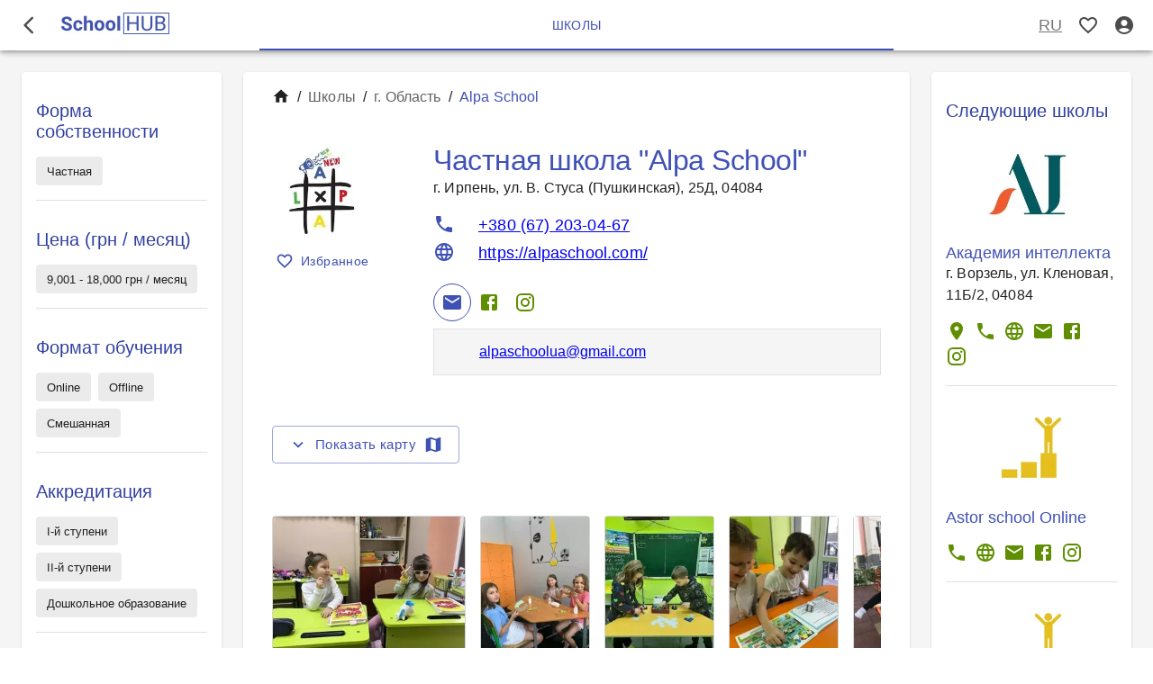

--- FILE ---
content_type: text/html; charset=utf-8
request_url: https://schoolhub.com.ua/ru/catalog/schools/kyivska/region/alpa-school
body_size: 16032
content:
<!DOCTYPE html><html data-react-helmet="lang" lang="ru"><head><style data-emotion="css" data-s="">@media print{.css-1k371a6{position:absolute!important}}.css-1sv20th>div{background-color:#000;color:#fff}.css-uwwqev{width:100%;height:100%}.css-322oj5{margin-bottom:1px;color:rgba(0,0,0,.7)}.css-1f0ey7v{display:flex;flex-direction:column;width:100%;box-sizing:border-box;flex-shrink:0;position:static;margin-bottom:1px;color:rgba(0,0,0,.7)}.css-15hpimi{background-color:#fff;transition:box-shadow .3s cubic-bezier(.4,0,.2,1) 0s;box-shadow:rgba(0,0,0,.2) 0 2px 4px -1px,rgba(0,0,0,.14) 0 4px 5px 0,rgba(0,0,0,.12) 0 1px 10px 0;display:flex;flex-direction:column;width:100%;box-sizing:border-box;flex-shrink:0;position:static;margin-bottom:1px;color:rgba(0,0,0,.7)}.css-1xoc36u{position:relative;display:flex;-webkit-box-align:center;align-items:center;padding-left:16px;padding-right:16px;min-height:56px!important}@media (min-width:600px){.css-1xoc36u{padding-left:24px;padding-right:24px}}@media (min-width:0px){@media (orientation:landscape){.css-1xoc36u{min-height:48px}}}@media (min-width:600px){.css-1xoc36u{min-height:64px}}.css-1v29ygs{width:240px;display:flex;-webkit-box-align:center;align-items:center}.css-7c3kt7{color:rgba(0,0,0,.7)}.css-1ay9vb9{margin-right:16px}.css-5p9od6{text-align:center;flex:0 0 auto;font-size:1.5rem;padding:8px;border-radius:50%;overflow:visible;transition:background-color 150ms cubic-bezier(.4,0,.2,1) 0s;margin-left:-12px;color:inherit;margin-right:16px}.css-5p9od6.Mui-disabled{background-color:transparent;color:rgba(0,0,0,.26)}.css-amyopk{display:inline-flex;-webkit-box-align:center;align-items:center;-webkit-box-pack:center;justify-content:center;position:relative;box-sizing:border-box;-webkit-tap-highlight-color:transparent;background-color:transparent;outline:0;border:0;margin:0 16px 0 -12px;cursor:pointer;user-select:none;vertical-align:middle;appearance:none;text-decoration:none;text-align:center;flex:0 0 auto;font-size:1.5rem;padding:8px;border-radius:50%;overflow:visible;transition:background-color 150ms cubic-bezier(.4,0,.2,1) 0s;color:inherit}.css-amyopk.Mui-disabled{pointer-events:none;cursor:default}@media print{.css-amyopk{-webkit-print-color-adjust:exact}}.css-amyopk.Mui-disabled{background-color:transparent;color:rgba(0,0,0,.26)}.css-vubbuv{user-select:none;width:1em;height:1em;display:inline-block;fill:currentcolor;flex-shrink:0;transition:fill .2s cubic-bezier(.4,0,.2,1) 0s;font-size:1.5rem}.css-15p9n5u{height:24px}.css-i9gxme{-webkit-box-flex:1;flex-grow:1}.css-1x1tr3r{display:flex}@media (min-width:600px){.css-1x1tr3r{display:none}}.css-u3kc4e{text-align:center;flex:0 0 auto;font-size:1.5rem;padding:8px;border-radius:50%;overflow:visible;transition:background-color 150ms cubic-bezier(.4,0,.2,1) 0s;margin-right:-12px;color:inherit}.css-u3kc4e.Mui-disabled{background-color:transparent;color:rgba(0,0,0,.26)}.css-f172i{display:inline-flex;-webkit-box-align:center;align-items:center;-webkit-box-pack:center;justify-content:center;position:relative;box-sizing:border-box;-webkit-tap-highlight-color:transparent;background-color:transparent;outline:0;border:0;margin:0 -12px 0 0;cursor:pointer;user-select:none;vertical-align:middle;appearance:none;text-decoration:none;text-align:center;flex:0 0 auto;font-size:1.5rem;padding:8px;border-radius:50%;overflow:visible;transition:background-color 150ms cubic-bezier(.4,0,.2,1) 0s;color:inherit}.css-f172i.Mui-disabled{pointer-events:none;cursor:default}@media print{.css-f172i{-webkit-print-color-adjust:exact}}.css-f172i.Mui-disabled{background-color:transparent;color:rgba(0,0,0,.26)}.css-9uy14h{width:24px;height:24px}.css-1siiidc{user-select:none;display:inline-block;fill:currentcolor;flex-shrink:0;transition:fill .2s cubic-bezier(.4,0,.2,1) 0s;font-size:1.5rem;width:24px;height:24px}.css-1iv6q4m{width:100%;min-height:calc(100vh - 432px);padding:0 12px 12px;display:flex;flex-direction:column;-webkit-box-pack:center;justify-content:center;-webkit-box-align:center;align-items:center;background-color:#f5f5f5}@media (max-width:959.95px){.css-1iv6q4m{padding:0}}.css-1wiqxiv{height:152px;display:flex;-webkit-box-pack:justify;justify-content:space-between;-webkit-box-align:center;align-items:center;background-color:#f5f5f5;box-shadow:rgba(0,0,0,.2) 0 2px 4px -1px,rgba(0,0,0,.14) 0 4px 5px 0,rgba(0,0,0,.12) 0 1px 10px 0;margin-bottom:1px;padding:0 24px;color:#616161}@media (max-width:1279.95px){.css-1wiqxiv{height:152px;padding:0 16px}}@media (max-width:599.95px){.css-1wiqxiv{height:304px;flex-wrap:wrap;margin-bottom:72px}}.css-8ojhjb{display:flex;flex-direction:column;-webkit-box-pack:justify;justify-content:space-between;box-sizing:border-box;padding:24px 16px 24px 0;width:100%;height:100%}@media (max-width:599.95px){.css-8ojhjb{text-align:center;height:auto}}.css-oc2upi{margin-top:16px;font-size:31px;max-width:420px;display:flex;-webkit-box-pack:justify;justify-content:space-between}@media (max-width:599.95px){.css-oc2upi{-webkit-box-pack:center;justify-content:center;margin-top:24px}.css-oc2upi a{margin:0 12px!important}}.css-oc2upi a{margin:0 8px;color:#3f51b5}.css-oc2upi svg{width:31px;height:31px}.css-q19q05 a:first-of-type{margin-left:0}.css-rsugcl a:last-of-type{margin-left:0}.css-tonxfi{width:100%;max-width:600px;font-size:14px}@media (max-width:599.95px){.css-tonxfi{font-size:16px}.css-tonxfi .MuiGrid-item{margin:4px 0}}.css-1d3bbye{box-sizing:border-box;display:flex;flex-flow:row wrap;width:100%}.css-z48tmb{box-sizing:border-box;flex-direction:row;flex-basis:50%;-webkit-box-flex:0;flex-grow:0;max-width:50%}@media (min-width:600px){.css-z48tmb{flex-basis:50%;-webkit-box-flex:0;flex-grow:0;max-width:50%}}@media (min-width:960px){.css-z48tmb{flex-basis:50%;-webkit-box-flex:0;flex-grow:0;max-width:50%}}@media (min-width:1280px){.css-z48tmb{flex-basis:50%;-webkit-box-flex:0;flex-grow:0;max-width:50%}}@media (min-width:1920px){.css-z48tmb{flex-basis:50%;-webkit-box-flex:0;flex-grow:0;max-width:50%}}.css-nxg23r{margin:0;font-family:Roboto,Helvetica,Arial,sans-serif;font-weight:400;line-height:1.5;letter-spacing:.00938em;font-size:16px;padding-bottom:16px;width:100%}.css-u9y12i{font-size:16px;text-decoration:none;color:#3f51b5}.css-u9y12i:hover{text-decoration:underline}.css-17w9cwa{margin:0;font-family:Roboto,Helvetica,Arial,sans-serif;font-weight:400;line-height:1.5;letter-spacing:.00938em;font-size:16px;padding-bottom:0;width:100%}.css-ejlbl9{color:#5f8f01;margin-left:16px;font-size:18px}.css-pleji2{user-select:none;width:1em;height:1em;display:inline-block;fill:currentcolor;flex-shrink:0;transition:fill .2s cubic-bezier(.4,0,.2,1) 0s;color:#5f8f01;margin-left:16px;font-size:18px}.css-5u7p8w{background-color:#fff;top:auto;bottom:0}.css-di9k04{display:flex;flex-direction:column;width:100%;box-sizing:border-box;flex-shrink:0;position:fixed;z-index:1100;inset:auto 0 0 auto;color:#fff;background-color:#fff}@media print{.css-di9k04{position:absolute}}.css-48al8a{transition:box-shadow .3s cubic-bezier(.4,0,.2,1) 0s;box-shadow:rgba(0,0,0,.2) 0 2px 4px -1px,rgba(0,0,0,.14) 0 4px 5px 0,rgba(0,0,0,.12) 0 1px 10px 0;display:flex;flex-direction:column;width:100%;box-sizing:border-box;flex-shrink:0;position:fixed;z-index:1100;inset:auto 0 0 auto;color:#fff;background-color:#fff}@media print{.css-48al8a{position:absolute}}.css-1mjfdpu{-webkit-box-flex:1;flex-grow:1;display:flex;-webkit-box-pack:center;justify-content:center;background-color:inherit}.css-1p5hd26{width:100%;max-width:100%;margin:0}.css-1etxbbi{top:0}.css-1iv714i{overflow:hidden;min-height:48px;display:flex;top:0}@media (max-width:599.95px){.css-1iv714i .MuiTabs-scrollButtons{display:none}}.css-1anid1y{position:relative;display:inline-block;flex:1 1 auto;white-space:nowrap;overflow-x:hidden;width:100%}.css-k008qs{display:flex}.css-5u23ok{height:56px;width:100%;color:#000;text-transform:none;padding:0!important}.css-lkswac{font-family:Roboto,Helvetica,Arial,sans-serif;font-weight:500;font-size:.875rem;line-height:1.25;letter-spacing:.02857em;min-width:90px;position:relative;min-height:72px;flex:1 1 0px;overflow:hidden;white-space:normal;text-align:center;flex-direction:column;-webkit-box-flex:1;max-width:100%;height:56px;width:100%;color:#000;text-transform:none;padding:0!important}.css-lkswac>.MuiTab-iconWrapper{margin-bottom:6px}.css-lkswac.Mui-selected{color:#3f51b5}.css-lkswac.Mui-disabled{color:rgba(0,0,0,.38)}.css-1514lbu{display:inline-flex;-webkit-box-align:center;align-items:center;-webkit-box-pack:center;justify-content:center;box-sizing:border-box;-webkit-tap-highlight-color:transparent;background-color:transparent;outline:0;border:0;margin:0;border-radius:0;cursor:pointer;user-select:none;vertical-align:middle;appearance:none;text-decoration:none;font-family:Roboto,Helvetica,Arial,sans-serif;font-weight:500;font-size:.875rem;line-height:1.25;letter-spacing:.02857em;min-width:90px;position:relative;min-height:72px;flex:1 1 0px;overflow:hidden;white-space:normal;text-align:center;flex-direction:column;-webkit-box-flex:1;max-width:100%;height:56px;width:100%;color:#000;text-transform:none;padding:0!important}.css-1514lbu.Mui-disabled{pointer-events:none;cursor:default}@media print{.css-1514lbu{-webkit-print-color-adjust:exact}}.css-1514lbu>.MuiTab-iconWrapper{margin-bottom:6px}.css-1514lbu.Mui-selected{color:#3f51b5}.css-1514lbu.Mui-disabled{color:rgba(0,0,0,.38)}.css-1rzb3uu{position:relative;display:inline-flex;vertical-align:middle;flex-shrink:0}.css-1vfkojx{display:flex;flex-flow:row wrap;-webkit-box-pack:center;place-content:center;-webkit-box-align:center;align-items:center;position:absolute;box-sizing:border-box;font-family:Roboto,Helvetica,Arial,sans-serif;font-weight:500;font-size:.75rem;min-width:20px;line-height:1;padding:0 6px;height:20px;border-radius:10px;z-index:1;transition:transform 195ms cubic-bezier(.4,0,.2,1) 0s;background-color:#5f8f01;color:#fff;top:0;right:0;transform:scale(1) translate(50%,-50%);transform-origin:100% 0}.css-1vfkojx.MuiBadge-invisible{transform:scale(0) translate(50%,-50%)}.css-xuzscv{position:fixed;z-index:1300;inset:0;visibility:hidden}.css-1mbdz04{z-index:-1}.css-esi9ax{position:fixed;display:flex;-webkit-box-align:center;align-items:center;-webkit-box-pack:center;justify-content:center;inset:0;background-color:transparent;-webkit-tap-highlight-color:transparent;z-index:-1}.css-1a8531t{position:absolute;overflow:hidden auto;min-width:16px;min-height:16px;max-width:calc(100% - 32px);max-height:calc(100% - 32px);outline:0}.css-1dmzujt{background-color:#fff;color:rgba(0,0,0,.87);transition:box-shadow .3s cubic-bezier(.4,0,.2,1) 0s;border-radius:4px;box-shadow:rgba(0,0,0,.2) 0 5px 5px -3px,rgba(0,0,0,.14) 0 8px 10px 1px,rgba(0,0,0,.12) 0 3px 14px 2px;position:absolute;overflow:hidden auto;min-width:16px;min-height:16px;max-width:calc(100% - 32px);max-height:calc(100% - 32px);outline:0}.css-1rw6j2u{background-color:#fff;color:rgba(0,0,0,.87);transition:box-shadow .3s cubic-bezier(.4,0,.2,1) 0s;border-radius:4px;box-shadow:rgba(0,0,0,.2) 0 5px 5px -3px,rgba(0,0,0,.14) 0 8px 10px 1px,rgba(0,0,0,.12) 0 3px 14px 2px;position:absolute;overflow:hidden auto;min-width:16px;min-height:16px;max-width:calc(100% - 32px);max-height:calc(100% - 32px);outline:0}.css-177ic5c{background-color:#fff;color:rgba(0,0,0,.87);transition:box-shadow .3s cubic-bezier(.4,0,.2,1) 0s;border-radius:4px;box-shadow:rgba(0,0,0,.2) 0 5px 5px -3px,rgba(0,0,0,.14) 0 8px 10px 1px,rgba(0,0,0,.12) 0 3px 14px 2px;position:absolute;overflow:hidden auto;min-width:16px;min-height:16px;max-width:calc(100% - 32px);max-height:calc(100% - 32px);outline:0}.css-1jj07fx{outline:0}.css-r8u8y9{list-style:none;margin:0;padding:8px 0;position:relative;outline:0}.css-ddkmct{font-family:Roboto,Helvetica,Arial,sans-serif;font-weight:400;font-size:1rem;line-height:1.5;letter-spacing:.00938em;display:flex;-webkit-box-pack:start;justify-content:flex-start;-webkit-box-align:center;align-items:center;position:relative;text-decoration:none;min-height:48px;padding:6px 16px;box-sizing:border-box;white-space:nowrap}.css-ddkmct:hover{text-decoration:none;background-color:rgba(0,0,0,.04)}@media (hover:none){.css-ddkmct:hover{background-color:transparent}}.css-ddkmct.Mui-selected{background-color:rgba(63,81,181,.08)}.css-ddkmct.Mui-selected.Mui-focusVisible{background-color:rgba(63,81,181,.2)}.css-ddkmct.Mui-selected:hover{background-color:rgba(63,81,181,.12)}@media (hover:none){.css-ddkmct.Mui-selected:hover{background-color:rgba(63,81,181,.08)}}.css-ddkmct.Mui-focusVisible{background-color:rgba(0,0,0,.12)}.css-ddkmct.Mui-disabled{opacity:.38}.css-ddkmct+.MuiDivider-root{margin-top:8px;margin-bottom:8px}.css-ddkmct+.MuiDivider-inset{margin-left:52px}.css-ddkmct .MuiListItemText-root{margin-top:0;margin-bottom:0}.css-ddkmct .MuiListItemText-inset{padding-left:36px}.css-ddkmct .MuiListItemIcon-root{min-width:36px}@media (min-width:600px){.css-ddkmct{min-height:auto}}.css-1hftqg0{-webkit-tap-highlight-color:transparent;background-color:transparent;outline:0;border:0;margin:0;border-radius:0;cursor:pointer;user-select:none;vertical-align:middle;appearance:none;color:inherit;font-family:Roboto,Helvetica,Arial,sans-serif;font-weight:400;font-size:1rem;line-height:1.5;letter-spacing:.00938em;display:flex;-webkit-box-pack:start;justify-content:flex-start;-webkit-box-align:center;align-items:center;position:relative;text-decoration:none;min-height:48px;padding:6px 16px;box-sizing:border-box;white-space:nowrap}.css-1hftqg0.Mui-disabled{pointer-events:none;cursor:default}@media print{.css-1hftqg0{-webkit-print-color-adjust:exact}}.css-1hftqg0:hover{text-decoration:none;background-color:rgba(0,0,0,.04)}@media (hover:none){.css-1hftqg0:hover{background-color:transparent}}.css-1hftqg0.Mui-selected{background-color:rgba(63,81,181,.08)}.css-1hftqg0.Mui-selected.Mui-focusVisible{background-color:rgba(63,81,181,.2)}.css-1hftqg0.Mui-selected:hover{background-color:rgba(63,81,181,.12)}@media (hover:none){.css-1hftqg0.Mui-selected:hover{background-color:rgba(63,81,181,.08)}}.css-1hftqg0.Mui-focusVisible{background-color:rgba(0,0,0,.12)}.css-1hftqg0.Mui-disabled{opacity:.38}.css-1hftqg0+.MuiDivider-root{margin-top:8px;margin-bottom:8px}.css-1hftqg0+.MuiDivider-inset{margin-left:52px}.css-1hftqg0 .MuiListItemText-root{margin-top:0;margin-bottom:0}.css-1hftqg0 .MuiListItemText-inset{padding-left:36px}.css-1hftqg0 .MuiListItemIcon-root{min-width:36px}@media (min-width:600px){.css-1hftqg0{min-height:auto}}.css-ss71tp{text-decoration:underline;padding:0}.css-ukljwv{text-align:center;flex:0 0 auto;border-radius:50%;overflow:visible;color:rgba(0,0,0,.54);transition:background-color 150ms cubic-bezier(.4,0,.2,1) 0s;margin-right:-3px;font-size:1.125rem;text-decoration:underline;padding:0}.css-ukljwv.Mui-disabled{background-color:transparent;color:rgba(0,0,0,.26)}.css-722192{display:inline-flex;-webkit-box-align:center;align-items:center;-webkit-box-pack:center;justify-content:center;position:relative;box-sizing:border-box;-webkit-tap-highlight-color:transparent;background-color:transparent;outline:0;border:0;margin:0 -3px 0 0;cursor:pointer;user-select:none;vertical-align:middle;appearance:none;text-align:center;flex:0 0 auto;border-radius:50%;overflow:visible;color:rgba(0,0,0,.54);transition:background-color 150ms cubic-bezier(.4,0,.2,1) 0s;font-size:1.125rem;text-decoration:underline;padding:0}.css-722192.Mui-disabled{pointer-events:none;cursor:default}@media print{.css-722192{-webkit-print-color-adjust:exact}}.css-722192.Mui-disabled{background-color:transparent;color:rgba(0,0,0,.26)}.css-w0pj6f{overflow:hidden;pointer-events:none;position:absolute;z-index:0;inset:0;border-radius:inherit}.css-1q9mfmi{position:absolute;height:2px;bottom:0;width:100%;transition:all .3s cubic-bezier(.4,0,.2,1) 0s;background-color:#3f51b5}.css-ldtgv8{overflow:hidden;margin-top:0}.css-390npg{background-color:#fff;color:rgba(0,0,0,.87);transition:box-shadow .3s cubic-bezier(.4,0,.2,1) 0s;box-shadow:none;overflow:hidden;margin-top:0}@media (min-width:1280px){.css-1vvvqar{padding-right:32px;padding-left:32px}}.css-kaliru{padding:16px}.css-kaliru:last-child{padding-bottom:24px}@media (min-width:1280px){.css-kaliru{padding-right:32px;padding-left:32px}}.css-ip46r5{color:#616161;margin-bottom:32px}.css-1kfijov{color:#616161;margin-bottom:32px}.css-1ncck9s{margin:0 0 32px;font-family:Roboto,Helvetica,Arial,sans-serif;font-weight:400;line-height:1.5;letter-spacing:.00938em;font-size:16px;color:#616161}.css-nhb8h9{display:flex;flex-wrap:wrap;-webkit-box-align:center;align-items:center;padding:0;margin:0;list-style:none}.css-1tnd2eo{margin-bottom:-4px;font-size:20px}.css-1gbgzp4{user-select:none;width:1em;height:1em;display:inline-block;fill:currentcolor;flex-shrink:0;transition:fill .2s cubic-bezier(.4,0,.2,1) 0s;margin-bottom:-4px;font-size:20px}.css-3mf706{display:flex;user-select:none;margin-left:8px;margin-right:8px}.css-15kfzxa{text-decoration:none;color:#616161}.css-1ture1s{color:#3f51b5}.css-xgs5wp{box-sizing:border-box;display:flex;flex-flow:row wrap;margin-top:-40px;width:calc(100% + 40px);margin-left:-40px}.css-xgs5wp>.MuiGrid-item{padding-top:40px}.css-xgs5wp>.MuiGrid-item{padding-left:40px}.css-kyjt6t{box-sizing:border-box;margin:0;flex-direction:row;flex-basis:100%;-webkit-box-flex:0;flex-grow:0;max-width:100%}@media (min-width:600px){.css-kyjt6t{flex-basis:100%;-webkit-box-flex:0;flex-grow:0;max-width:100%}}@media (min-width:960px){.css-kyjt6t{flex-basis:25%;-webkit-box-flex:0;flex-grow:0;max-width:25%}}@media (min-width:1280px){.css-kyjt6t{flex-basis:25%;-webkit-box-flex:0;flex-grow:0;max-width:25%}}@media (min-width:1920px){.css-kyjt6t{flex-basis:25%;-webkit-box-flex:0;flex-grow:0;max-width:25%}}.css-f8qm53{box-sizing:border-box;margin:0;flex-direction:row;flex-basis:66.6667%;-webkit-box-flex:0;flex-grow:0;max-width:66.6667%}@media (min-width:600px){.css-f8qm53{flex-basis:66.6667%;-webkit-box-flex:0;flex-grow:0;max-width:66.6667%}}@media (min-width:960px){.css-f8qm53{flex-basis:100%;-webkit-box-flex:0;flex-grow:0;max-width:100%}}@media (min-width:1280px){.css-f8qm53{flex-basis:100%;-webkit-box-flex:0;flex-grow:0;max-width:100%}}@media (min-width:1920px){.css-f8qm53{flex-basis:100%;-webkit-box-flex:0;flex-grow:0;max-width:100%}}.css-y3qe2n{width:112px;height:112px}.css-bhlxee{display:flex;-webkit-box-pack:center;justify-content:center;-webkit-box-align:center;align-items:center;width:112px;height:112px}@media (min-width:960px){.css-bhlxee{height:112px;width:112px}}.css-1a2v9hb{max-width:100%;height:auto}.css-1hyfx7x{display:none}.css-lwjlmq{box-sizing:border-box;margin:0;flex-direction:row;flex-basis:33.3333%;-webkit-box-flex:0;flex-grow:0;max-width:33.3333%}@media (min-width:600px){.css-lwjlmq{flex-basis:33.3333%;-webkit-box-flex:0;flex-grow:0;max-width:33.3333%}}@media (min-width:960px){.css-lwjlmq{flex-basis:100%;-webkit-box-flex:0;flex-grow:0;max-width:100%}}@media (min-width:1280px){.css-lwjlmq{flex-basis:100%;-webkit-box-flex:0;flex-grow:0;max-width:100%}}@media (min-width:1920px){.css-lwjlmq{flex-basis:100%;-webkit-box-flex:0;flex-grow:0;max-width:100%}}.css-1edw1bw{font-family:Roboto,Helvetica,Arial,sans-serif;font-weight:500;font-size:.875rem;line-height:1.75;letter-spacing:.02857em;min-width:64px;padding:6px 8px;border-radius:4px;transition:background-color 250ms cubic-bezier(.4,0,.2,1) 0s,box-shadow 250ms cubic-bezier(.4,0,.2,1) 0s,border-color 250ms cubic-bezier(.4,0,.2,1) 0s,color 250ms cubic-bezier(.4,0,.2,1) 0s;color:#3f51b5;text-transform:none}.css-1edw1bw:hover{text-decoration:none;background-color:rgba(63,81,181,.04)}@media (hover:none){.css-1edw1bw:hover{background-color:transparent}}.css-1edw1bw.Mui-disabled{color:rgba(0,0,0,.26)}.css-1w6x5zc{display:inline-flex;-webkit-box-align:center;align-items:center;-webkit-box-pack:center;justify-content:center;position:relative;box-sizing:border-box;-webkit-tap-highlight-color:transparent;background-color:transparent;outline:0;border:0;margin:0;cursor:pointer;user-select:none;vertical-align:middle;appearance:none;text-decoration:none;font-family:Roboto,Helvetica,Arial,sans-serif;font-weight:500;font-size:.875rem;line-height:1.75;letter-spacing:.02857em;min-width:64px;padding:6px 8px;border-radius:4px;transition:background-color 250ms cubic-bezier(.4,0,.2,1) 0s,box-shadow 250ms cubic-bezier(.4,0,.2,1) 0s,border-color 250ms cubic-bezier(.4,0,.2,1) 0s,color 250ms cubic-bezier(.4,0,.2,1) 0s;color:#3f51b5;text-transform:none}.css-1w6x5zc.Mui-disabled{pointer-events:none;cursor:default}@media print{.css-1w6x5zc{-webkit-print-color-adjust:exact}}.css-1w6x5zc:hover{text-decoration:none;background-color:rgba(63,81,181,.04)}@media (hover:none){.css-1w6x5zc:hover{background-color:transparent}}.css-1w6x5zc.Mui-disabled{color:rgba(0,0,0,.26)}.css-1l6c7y9{display:inherit;margin-right:8px;margin-left:-4px}.css-1l6c7y9>:nth-of-type(1){font-size:20px}.css-1wp4axd{box-sizing:border-box;margin:0;flex-direction:row;flex-basis:100%;-webkit-box-flex:0;flex-grow:0;max-width:100%}@media (min-width:600px){.css-1wp4axd{flex-basis:100%;-webkit-box-flex:0;flex-grow:0;max-width:100%}}@media (min-width:960px){.css-1wp4axd{flex-basis:75%;-webkit-box-flex:0;flex-grow:0;max-width:75%}}@media (min-width:1280px){.css-1wp4axd{flex-basis:75%;-webkit-box-flex:0;flex-grow:0;max-width:75%}}@media (min-width:1920px){.css-1wp4axd{flex-basis:75%;-webkit-box-flex:0;flex-grow:0;max-width:75%}}.css-1imlk2a{padding-bottom:0}.css-1gv911u{margin:0;font-family:Roboto,Helvetica,Arial,sans-serif;line-height:1.167;letter-spacing:-.01562em;color:#3f51b5;font-size:32px;font-weight:300;width:100%;padding-bottom:0}.css-7bgovx{margin:0;font-family:Roboto,Helvetica,Arial,sans-serif;font-weight:400;line-height:1.5;letter-spacing:.00938em;font-size:16px;width:100%;padding-bottom:0}.css-73s00z{margin-top:16px}.css-73s00z .MuiIconButton-colorPrimary{border:1px solid #3f51b5}.css-1qm1lh{margin-bottom:16px}.css-1e14rc4{font-size:18px;display:flex;padding-bottom:0}.css-1e14rc4 .MuiSvgIcon-root{margin-right:26px}.css-1rjhmtj{margin:0;font-family:Roboto,Helvetica,Arial,sans-serif;font-weight:400;line-height:1.5;letter-spacing:.00938em;width:100%;font-size:18px;display:flex;padding-bottom:0}.css-1rjhmtj .MuiSvgIcon-root{margin-right:26px}.css-10bm2hy{user-select:none;width:1em;height:1em;display:inline-block;fill:currentcolor;flex-shrink:0;transition:fill .2s cubic-bezier(.4,0,.2,1) 0s;font-size:1.5rem;color:#3f51b5}.css-15lni4r a{max-width:498px;white-space:nowrap;overflow:hidden;text-overflow:ellipsis}@media (max-width:959.95px){.css-15lni4r a{width:312px}}.css-2imjyh{display:flex;flex-wrap:wrap}.css-cosf8i{display:block;margin:0 8px 4px 0}.css-gg4vpm{display:flex;-webkit-box-pack:justify;justify-content:space-between}.css-1ifioo{text-align:center;flex:0 0 auto;font-size:1.5rem;padding:8px;border-radius:50%;overflow:visible;transition:background-color 150ms cubic-bezier(.4,0,.2,1) 0s;color:#3f51b5}.css-1ifioo.Mui-disabled{background-color:transparent;color:rgba(0,0,0,.26)}.css-oo5unu{display:inline-flex;-webkit-box-align:center;align-items:center;-webkit-box-pack:center;justify-content:center;position:relative;box-sizing:border-box;-webkit-tap-highlight-color:transparent;background-color:transparent;outline:0;border:0;margin:0;cursor:pointer;user-select:none;vertical-align:middle;appearance:none;text-decoration:none;text-align:center;flex:0 0 auto;font-size:1.5rem;padding:8px;border-radius:50%;overflow:visible;transition:background-color 150ms cubic-bezier(.4,0,.2,1) 0s;color:#3f51b5}.css-oo5unu.Mui-disabled{pointer-events:none;cursor:default}@media print{.css-oo5unu{-webkit-print-color-adjust:exact}}.css-oo5unu.Mui-disabled{background-color:transparent;color:rgba(0,0,0,.26)}.css-1e2dcm1{z-index:1500;pointer-events:none}.css-okvapm{z-index:1500;pointer-events:none}.css-1yx6wuh{text-align:center;flex:0 0 auto;font-size:1.5rem;padding:8px;border-radius:50%;overflow:visible;transition:background-color 150ms cubic-bezier(.4,0,.2,1) 0s;color:#5f8f01}.css-1yx6wuh.Mui-disabled{background-color:transparent;color:rgba(0,0,0,.26)}.css-13ost1l{display:inline-flex;-webkit-box-align:center;align-items:center;-webkit-box-pack:center;justify-content:center;position:relative;box-sizing:border-box;-webkit-tap-highlight-color:transparent;background-color:transparent;outline:0;border:0;margin:0;cursor:pointer;user-select:none;vertical-align:middle;appearance:none;text-decoration:none;text-align:center;flex:0 0 auto;font-size:1.5rem;padding:8px;border-radius:50%;overflow:visible;transition:background-color 150ms cubic-bezier(.4,0,.2,1) 0s;color:#5f8f01}.css-13ost1l.Mui-disabled{pointer-events:none;cursor:default}@media print{.css-13ost1l{-webkit-print-color-adjust:exact}}.css-13ost1l.Mui-disabled{background-color:transparent;color:rgba(0,0,0,.26)}.css-1o4lyaw{display:flex;flex-wrap:wrap;margin:8px 0 16px;padding:16px 16px 12px 50px;border:1px solid rgba(0,0,0,.08);background-color:rgba(0,0,0,.04)}.css-1o4lyaw a{max-width:498px;white-space:nowrap;overflow:hidden;text-overflow:ellipsis}@media (max-width:959.95px){.css-1o4lyaw a{width:312px}}.css-o3ihhy{height:inherit}.css-1dqbp1v{box-sizing:border-box;margin:0;flex-direction:row;flex-basis:100%;-webkit-box-flex:0;flex-grow:0;max-width:100%;height:inherit}@media (min-width:600px){.css-1dqbp1v{flex-basis:100%;-webkit-box-flex:0;flex-grow:0;max-width:100%}}@media (min-width:960px){.css-1dqbp1v{flex-basis:100%;-webkit-box-flex:0;flex-grow:0;max-width:100%}}@media (min-width:1280px){.css-1dqbp1v{flex-basis:100%;-webkit-box-flex:0;flex-grow:0;max-width:100%}}@media (min-width:1920px){.css-1dqbp1v{flex-basis:100%;-webkit-box-flex:0;flex-grow:0;max-width:100%}}.css-13wg3u7{font-family:Roboto,Helvetica,Arial,sans-serif;font-weight:500;font-size:.9375rem;line-height:1.75;letter-spacing:.02857em;min-width:64px;padding:7px 21px;border-radius:4px;transition:background-color 250ms cubic-bezier(.4,0,.2,1) 0s,box-shadow 250ms cubic-bezier(.4,0,.2,1) 0s,border-color 250ms cubic-bezier(.4,0,.2,1) 0s,color 250ms cubic-bezier(.4,0,.2,1) 0s;border:1px solid rgba(63,81,181,.5);color:#3f51b5;text-transform:none}.css-13wg3u7:hover{text-decoration:none;background-color:rgba(63,81,181,.04);border:1px solid #3f51b5}@media (hover:none){.css-13wg3u7:hover{background-color:transparent}}.css-13wg3u7.Mui-disabled{color:rgba(0,0,0,.26);border:1px solid rgba(0,0,0,.12)}.css-18a9pes{display:inline-flex;-webkit-box-align:center;align-items:center;-webkit-box-pack:center;justify-content:center;position:relative;box-sizing:border-box;-webkit-tap-highlight-color:transparent;background-color:transparent;outline:0;margin:0;cursor:pointer;user-select:none;vertical-align:middle;appearance:none;text-decoration:none;font-family:Roboto,Helvetica,Arial,sans-serif;font-weight:500;font-size:.9375rem;line-height:1.75;letter-spacing:.02857em;min-width:64px;padding:7px 21px;border-radius:4px;transition:background-color 250ms cubic-bezier(.4,0,.2,1) 0s,box-shadow 250ms cubic-bezier(.4,0,.2,1) 0s,border-color 250ms cubic-bezier(.4,0,.2,1) 0s,color 250ms cubic-bezier(.4,0,.2,1) 0s;border:1px solid rgba(63,81,181,.5);color:#3f51b5;text-transform:none}.css-18a9pes.Mui-disabled{pointer-events:none;cursor:default}@media print{.css-18a9pes{-webkit-print-color-adjust:exact}}.css-18a9pes:hover{text-decoration:none;background-color:rgba(63,81,181,.04);border:1px solid #3f51b5}@media (hover:none){.css-18a9pes:hover{background-color:transparent}}.css-18a9pes.Mui-disabled{color:rgba(0,0,0,.26);border:1px solid rgba(0,0,0,.12)}.css-coclz{display:inherit;margin-right:8px;margin-left:-4px}.css-coclz>:nth-of-type(1){font-size:22px}.css-1ab87kf{display:inherit;margin-right:-4px;margin-left:8px}.css-1ab87kf>:nth-of-type(1){font-size:22px}.css-1au9qiw{box-sizing:border-box;margin:0;flex-direction:row;flex-basis:100%;-webkit-box-flex:0;flex-grow:0;max-width:100%}@media (min-width:600px){.css-1au9qiw{flex-basis:100%;-webkit-box-flex:0;flex-grow:0;max-width:100%}}@media (min-width:960px){.css-1au9qiw{flex-basis:100%;-webkit-box-flex:0;flex-grow:0;max-width:100%}}@media (min-width:1280px){.css-1au9qiw{flex-basis:100%;-webkit-box-flex:0;flex-grow:0;max-width:100%}}@media (min-width:1920px){.css-1au9qiw{flex-basis:100%;-webkit-box-flex:0;flex-grow:0;max-width:100%}}.css-b284b2{height:160px;display:flex}.css-1refyp0{display:grid;grid-template-columns:1fr;-webkit-box-flex:1;flex-grow:1}.css-8o3pz8{display:flex;overflow:auto hidden}.css-526hvk{flex:0 0 auto;-webkit-box-pack:start;justify-content:start;width:auto;max-width:100%;height:100%;margin-right:16px;border:1px solid #d5d5d5;border-radius:4px;box-sizing:content-box;cursor:pointer;position:relative}.css-526hvk:last-child{margin-right:0}.css-526hvk .images__actions{display:none}.css-526hvk:hover .images__actions{display:flex;-webkit-box-pack:justify;justify-content:space-between;background-color:#fff;opacity:.9;position:absolute;bottom:0;left:0;width:100%}.css-1sfjlxw{height:100%;display:flex;-webkit-box-pack:center;justify-content:center;-webkit-box-align:center;align-items:center}.css-yktiyq{margin:0 8px 8px 0;border-radius:4px}.css-17yn0av{max-width:100%;font-family:Roboto,Helvetica,Arial,sans-serif;font-size:.8125rem;display:inline-flex;-webkit-box-align:center;align-items:center;-webkit-box-pack:center;justify-content:center;height:32px;color:rgba(0,0,0,.87);background-color:rgba(0,0,0,.08);white-space:nowrap;transition:background-color .3s cubic-bezier(.4,0,.2,1) 0s,box-shadow .3s cubic-bezier(.4,0,.2,1) 0s;cursor:default;outline:0;text-decoration:none;border:0;padding:0;vertical-align:middle;box-sizing:border-box;margin:0 8px 8px 0;border-radius:4px}.css-17yn0av.Mui-disabled{opacity:.38;pointer-events:none}.css-17yn0av .MuiChip-avatar{margin-left:5px;margin-right:-6px;width:24px;height:24px;color:#616161;font-size:.75rem}.css-17yn0av .MuiChip-avatarColorPrimary{color:#fff;background-color:#303f9f}.css-17yn0av .MuiChip-avatarColorSecondary{color:#fff;background-color:#0d3d25}.css-17yn0av .MuiChip-avatarSmall{margin-left:4px;margin-right:-4px;width:18px;height:18px;font-size:.625rem}.css-17yn0av .MuiChip-icon{margin-left:5px;margin-right:-6px;color:#616161}.css-17yn0av .MuiChip-deleteIcon{-webkit-tap-highlight-color:transparent;color:rgba(0,0,0,.26);font-size:22px;cursor:pointer;margin:0 5px 0 -6px}.css-17yn0av .MuiChip-deleteIcon:hover{color:rgba(0,0,0,.4)}.css-9iedg7{overflow:hidden;text-overflow:ellipsis;padding-left:12px;padding-right:12px;white-space:nowrap}.css-1qw96cp{padding:16px}.css-1qw96cp:last-child{padding-bottom:24px}.css-1c1xe28{margin:0;font-family:Roboto,Helvetica,Arial,sans-serif;line-height:1.167;letter-spacing:0;color:#303f9f;font-size:20px;font-weight:400;padding:16px 0 0;width:100%}.css-8hodeu{text-decoration:none;cursor:pointer;color:rgba(0,0,0,.87);display:block;margin:16px 0;padding-bottom:16px;border-bottom:1px solid rgba(0,0,0,.12)}.css-8hodeu:last-child{border-bottom:none;margin-bottom:0}.css-1hanh4x{display:flex;position:relative;padding-right:16px;padding-left:16px;background-color:inherit}@media (min-width:600px){.css-1hanh4x{flex-direction:column;padding:0}}.css-1whrn13{padding-top:4px;padding-bottom:4px;margin:0 16px 0 0}@media (min-width:600px){.css-1whrn13{width:100%;display:flex;-webkit-box-pack:center;justify-content:center;padding-bottom:16px;margin:0}}.css-1o3ocm7{height:70px;width:70px;display:flex;-webkit-box-pack:center;justify-content:center;-webkit-box-align:center;align-items:center}@media (min-width:960px){.css-1o3ocm7{height:70px;width:70px}}.css-8atqhb{width:100%}.css-1mhlkgz{color:#3f51b5;text-decoration:none;font-size:18px}.css-17vpr0m{margin-top:16px;display:flex;-webkit-box-pack:justify;justify-content:space-between}.css-9o0kg7{color:#5f8f01;margin-right:8px}.css-1lsy3ai{user-select:none;width:1em;height:1em;display:inline-block;fill:currentcolor;flex-shrink:0;transition:fill .2s cubic-bezier(.4,0,.2,1) 0s;font-size:1.5rem;color:#5f8f01;margin-right:8px}.css-fs12j6{user-select:none;width:1em;height:1em;display:inline-block;fill:currentcolor;flex-shrink:0;transition:fill .2s cubic-bezier(.4,0,.2,1) 0s;font-size:1.5rem;color:#5f8f01;margin-right:8px}.css-47g8mg{text-decoration:none;color:#3f51b5}</style><meta charset="utf-8"><meta content="width=device-width,initial-scale=1" name="viewport"><meta content="#3f51b5" name="theme-color"><meta content="388527269419657" property="fb:app_id"><link href="/manifest.json" rel="manifest"><meta content="SchoolHub" property="og:site_name"><title>Alpa School — контакты, условия, фото, стоимость - SchoolHub</title><link href="/favicon/apple-touch-icon-57x57.png" rel="apple-touch-icon" sizes="57x57"><link href="/favicon/apple-touch-icon-60x60.png" rel="apple-touch-icon" sizes="60x60"><link href="/favicon/apple-touch-icon-72x72.png" rel="apple-touch-icon" sizes="72x72"><link href="/favicon/apple-touch-icon-76x76.png" rel="apple-touch-icon" sizes="76x76"><link href="/favicon/apple-touch-icon-114x114.png" rel="apple-touch-icon" sizes="114x114"><link href="/favicon/apple-touch-icon-120x120.png" rel="apple-touch-icon" sizes="120x120"><link href="/favicon/apple-touch-icon-144x144.png" rel="apple-touch-icon" sizes="144x144"><link href="/favicon/apple-touch-icon-152x152.png" rel="apple-touch-icon" sizes="152x152"><link href="/favicon/apple-touch-icon-180x180.png" rel="apple-touch-icon" sizes="180x180"><link href="/favicon/favicon-16x16.png" rel="icon" sizes="16x16" type="image/png"><link href="/favicon/favicon-24x24.png" rel="icon" sizes="24x24" type="image/png"><link href="/favicon/favicon-32x32.png" rel="icon" sizes="32x32" type="image/png"><link href="/favicon/favicon-48x48.png" rel="icon" sizes="48x48" type="image/png"><link href="/favicon/favicon-64x64.png" rel="icon" sizes="64x64" type="image/png"><link href="/favicon/favicon-72x72.png" rel="icon" sizes="72x72" type="image/png"><link href="/favicon/favicon-96x96.png" rel="icon" sizes="96x96" type="image/png"><link href="/favicon/favicon-144x144.png" rel="icon" sizes="144x144" type="image/png"><link href="/favicon/favicon-168x168.png" rel="icon" sizes="168x168" type="image/png"><link href="/favicon/favicon-192x192.png" rel="icon" sizes="192x192" type="image/png"><link href="/favicon/favicon-512x512.png" rel="icon" sizes="512x512" type="image/png"><link href="/favicon/favicon-1024x1024.png" rel="icon" sizes="1024x1024" type="image/png"><link href="/favicon/android-chrome-192x192.png" rel="icon" sizes="192x192" type="image/png"><link href="/favicon/favicon.ico" rel="icon"><link href="/favicon/favicon.ico" rel="shortcut icon"><link href="/favicon/favicon.png" rel="shortcut icon"><meta content="#3f51b5" name="msapplication-TileColor"><meta content="/favicon/mstile-144x144.png" name="msapplication-TileImage"><meta content="/browserconfig.xml" name="msapplication-config"><link href="https://schoolhub.com.ua/" rel="shortlink"><link href="https://www.googletagmanager.com" rel="preconnect"><link href="https://firebase.googleapis.com" rel="preconnect"><link href="https://firestore.googleapis.com" rel="preconnect"><link href="https://firebaseremoteconfig.googleapis.com" rel="preconnect"><link href="https://firebaseinstallations.googleapis.com" rel="preconnect"><link href="https://firebaselogging-pa.googleapis.com" rel="preconnect"><link href="https://www.google-analytics.com" rel="preconnect"><link href="https://td.doubleclick.net" rel="preconnect"><link href="https://stats.g.doubleclick.net" rel="preconnect"><link href="https://securetoken.googleapis.com" rel="preconnect"><link href="https://platform.illow.io" rel="preconnect"><link href="https://r.i.ua" rel="preconnect"><script type="text/javascript">window["__PRELOADED_STATE__"]={"auth":{"fingerprint":null,"isReadyLogin":true,"isReadySendEmailVerified":false,"isLoggedIn":false,"error":null,"isReadyRegister":true,"isReadyGoogle":true,"isReadyFacebook":true,"isReadyMicrosoft":true,"isEmailVerified":true,"isReadySendResetMail":true,"isReadyUpdateAuthUser":true},"user":{"isReady":false,"isReadyNewUser":true,"error":null,"data":{"userId":null,"displayName":null,"role":"guest","email":null,"emailVerified":false,"firstName":"","lastName":"","phoneNumber":null,"photoURL":null,"locale":"ua","created":null,"deleted":false},"notifications":{"compare":0,"favorite":0,"notifications":0}},"snackbar":{"isOpen":false,"displayData":{"message":"","variant":"default","autoHideDuration":3000}},"search":{"isReady":true,"isReadySnap":true,"data":{"schools-kyivska-region":[{"updated":{"seconds":1714411932,"nanoseconds":742000000},"district":"bucha","city":"region","price":{"price3":true},"duration":{"full":true},"region":"kyivska","languageForeign":{"en":true,"de":true},"level":{"elementary":true,"high":true,"middle":true,"preschool":true},"url":"https:\u002F\u002Faintelect.com.ua\u002F","contacts":{"phone":true,"instagram":true,"email":true,"url":true,"facebook":true},"vip":false,"id":"aintelect-school","visibility":true,"languageEducation":{"ua":true},"ua":{"title":"Приватна школа \"Академія інтелекту\"","shortTitle":"Академія інтелекту","search":" aintelect-school приватна школа \"академія інтелекту\" академія інтелекту м. ворзель, вул. кленова, 11б\u002F2, 04084 https:\u002F\u002Faintelect.com.ua\u002F 0661294275 https:\u002F\u002Fwww.facebook.com\u002Fakademiaintelecty akademiavorzel@gmail.com https:\u002F\u002Fwww.instagram.com\u002Fakademiya_intelektu_vorzel\u002F ","address":"м. Ворзель, вул. Кленова, 11Б\u002F2, 04084"},"logo":{"src":{"webp":"kyivska-region-aintelect-school_200x200.webp?v=1698662134914","jpeg":"kyivska-region-aintelect-school_200x200.jpeg?v=1698662134914"},"ratio":0.998,"height":620,"width":619},"stateCategories":{"specialized":true},"payment":"private","ru":{"shortTitle":"Академия интеллекта","title":"Частная школа \"Академия интеллекта\"","address":"г. Ворзель, ул. Кленовая, 11Б\u002F2, 04084","search":" aintelect-school частная школа \"академия интеллекта\" академия интеллекта г. ворзель, ул. кленовая, 11б\u002F2, 04084 https:\u002F\u002Faintelect.com.ua\u002F 0661294275 https:\u002F\u002Fwww.facebook.com\u002Fakademiaintelecty akademiavorzel@gmail.com https:\u002F\u002Fwww.instagram.com\u002Fakademiya_intelektu_vorzel\u002F "},"gradient":{"languages":true},"itemNumber":9999,"phone":"0661294275","educationForm":{"mixed":true,"online":true,"offline":true},"geo":{"latitude":50.540901999999996,"longitude":30.1666481},"isSnap":true},{"price":{"price1":true},"phone":"0984354455","groupId":"5988c1ec-4654-45aa-90e2-7a1bd57eb83f","region":"kyivska","id":"astor-school-distance","payment":"private","ru":{"search":" astor-school-distance приватна школа \"astor school online\" astor school online  https:\u002F\u002Fwww.instagram.com\u002Fastor.school\u002F https:\u002F\u002Fwww.facebook.com\u002Fastor.school\u002F online@astor.school https:\u002F\u002Fastor.school\u002Fschools\u002Fonline\u002F 0984354455 ","title":"Приватна школа \"Astor school Online\"","shortTitle":"Astor school Online"},"languageEducation":{"ua":true},"visibility":true,"languageForeign":{"en":true},"updated":{"seconds":1712012553,"nanoseconds":863000000},"itemNumber":9999,"ua":{"shortTitle":"Astor school Online","search":" astor-school-distance приватна школа \"astor school online\" astor school online  https:\u002F\u002Fwww.instagram.com\u002Fastor.school\u002F https:\u002F\u002Fwww.facebook.com\u002Fastor.school\u002F online@astor.school https:\u002F\u002Fastor.school\u002Fschools\u002Fonline\u002F 0984354455 ","title":"Приватна школа \"Astor school Online\""},"url":"https:\u002F\u002Fastor.school\u002Fschools\u002Fonline\u002F","city":"region","logo":{"ratio":1,"src":{"webp":"kyivska-region-astor-school-distance_200x200.webp?v=1711564198256","jpeg":"kyivska-region-astor-school-distance_200x200.jpeg?v=1711564198256"},"width":500,"height":500},"level":{"middle":true,"elementary":true,"high":true,"preschool":true},"contacts":{"instagram":true,"email":true,"phone":true,"facebook":true,"url":true},"vip":false,"educationForm":{"online":true,"onlineOnly":true,"distance":true},"stateCategories":{"specialized":true},"isSnap":true},{"tests":{"none":true},"region":"kyivska","duration":{"full":true},"price":{"price3":true},"visibility":true,"url":"https:\u002F\u002Firpin.astor.school\u002F","level":{"elementary":true,"middle":true,"high":true,"preschool":true},"ua":{"search":" astor-school-irpin приватна школа \"astor school\" (ірпінь) astor school (ірпінь) м. ірпінь, вул. соборна, 143, 08200 0445042126, 0984354455 https:\u002F\u002Firpin.astor.school\u002F https:\u002F\u002Fwww.facebook.com\u002Fastor.school\u002F info@astor.school ","title":"Приватна школа \"Astor school\" (Ірпінь)","shortTitle":"Astor school (Ірпінь)","address":"м. Ірпінь, вул. Соборна, 143, 08200"},"id":"astor-school-irpin","phone":"0445042126, 0984354455","ru":{"title":"Приватна школа \"Astor school\" (Ирпень)","address":"г. Ирпень, ул. Соборна, 143, 08200","shortTitle":"Astor school (Ирпень)","search":" astor-school-irpin приватна школа \"astor school\" (ирпень) astor school (ирпень) г. ирпень, ул. соборна, 143, 08200 0445042126, 0984354455 https:\u002F\u002Firpin.astor.school\u002F https:\u002F\u002Fwww.facebook.com\u002Fastor.school\u002F info@astor.school "},"updated":{"seconds":1712012553,"nanoseconds":863000000},"languageEducation":{"ua":true},"languageForeign":{"en":true},"payment":"private","contacts":{"url":true,"facebook":true,"phone":true,"email":true},"groupId":"5988c1ec-4654-45aa-90e2-7a1bd57eb83f","itemNumber":9999,"city":"region","educationForm":{"mixed":true,"offline":true},"stateCategories":{"lyceum":true,"alternative":true},"geo":{"latitude":50.443011399999996,"longitude":30.6634807},"vip":false,"district":"bucha","logo":{"height":500,"ratio":1,"src":{"jpeg":"kyivska-region-astor-school-irpin_200x200.jpeg?v=1698669092340","webp":"kyivska-region-astor-school-irpin_200x200.webp?v=1698669092340"},"width":500},"isSnap":true},{"geo":{"latitude":50.6186866,"longitude":30.4645451},"itemNumber":9999,"region":"kyivska","ua":{"shortTitle":"Astor school (Межигірʼя)","search":" astor-school-mezhygirya приватна школа \"astor school\" (межигірʼя) astor school (межигірʼя) с. нові петрівці, вул. і. франка, 19, 07354 https:\u002F\u002Fwww.instagram.com\u002Fastor.school\u002F https:\u002F\u002Fmgir.astor.school https:\u002F\u002Fwww.facebook.com\u002Fastor.school\u002F  0631922602 mgir@astor.school ","address":"с. Нові Петрівці, вул. І. Франка, 19, 07354","title":"Приватна школа \"Astor school\" (Межигірʼя)"},"level":{"middle":true,"high":true,"elementary":true,"preschool":true},"visibility":true,"vip":false,"district":"vyshhorod","groupId":"5988c1ec-4654-45aa-90e2-7a1bd57eb83f","stateCategories":{"alternative":true,"specialized":true,"lyceum":true},"logo":{"height":500,"ratio":1,"width":500,"src":{"jpeg":"kyivska-region-astor-school-mezhygirya_200x200.jpeg?v=1698669788995","webp":"kyivska-region-astor-school-mezhygirya_200x200.webp?v=1698669788995"}},"languageForeign":{"en":true},"contacts":{"email":true,"url":true,"instagram":true,"facebook":true,"phone":true},"phone":" 0631922602","languageEducation":{"en":true,"ua":true},"tests":{"none":true},"payment":"private","price":{"price3":true},"updated":{"seconds":1712012553,"nanoseconds":863000000},"id":"astor-school-mezhygirya","url":"https:\u002F\u002Fmgir.astor.school","city":"region","duration":{"full":true},"educationForm":{"offline":true,"mixed":true},"ru":{"shortTitle":"Astor school (Межигорье)","address":"с. Новые Петровцы, ул. И. Франко, 19, 07354","search":" astor-school-mezhygirya приватна школа \"astor school\" (межигорье) astor school (межигорье) с. новые петровцы, ул. и. франко, 19, 07354 https:\u002F\u002Fwww.instagram.com\u002Fastor.school\u002F https:\u002F\u002Fmgir.astor.school https:\u002F\u002Fwww.facebook.com\u002Fastor.school\u002F  0631922602 mgir@astor.school ","title":"Приватна школа \"Astor school\" (Межигорье)"},"isSnap":true}],"schools-kyivska-kyiv":[]},"filters":{},"pages":{"limit":20,"offset":0,"current":1},"sorting":"private","error":null},"drawer":{"isOpen":false,"currentType":null,"data":{},"params":{"anchor":"right","variant":"temporary","className":"","disableBackdropTransition":true,"disableDiscovery":false,"disableSwipeToOpen":false,"hysteresis":0.52,"minFlingVelocity":450,"swipeAreaWidth":20}},"dialog":{"currentType":null,"data":{},"props":{},"styles":{}},"content":{"isReady":true,"data":{"kyivska-region-alpa-school":{"address":"г. Ирпень, ул. В. Стуса (Пушкинская), 25Д, 04084","content":"\u003Ch2\u003EAlpa School - обучение с удовольствием\u003C\u002Fh2\u003E\n\u003Cp\u003E\u003Cbr \u002F\u003EОсновные составляющие учебного процесса, которые мы считаем самыми важными:\u003C\u002Fp\u003E\n\u003Cul\u003E\n\u003Cli\u003Eвысокий уровень знаний и широкое мировоззрение\u003C\u002Fli\u003E\n\u003Cli\u003Eинтересная мотивирующая форма преподавания\u003C\u002Fli\u003E\n\u003Cli\u003Eкрутая среда\u003C\u002Fli\u003E\n\u003Cli\u003Eвоплощение теории в реальную жизнь\u003C\u002Fli\u003E\n\u003C\u002Ful\u003E\n\u003Cp\u003E\u003Cbr \u002F\u003EМы используем много необычных форм представления материала и предоставляем возможность детям попробовать себя в разных областях, чтобы найти и проявить индивидуальные способности.\u003C\u002Fp\u003E\n\u003Cp\u003E\u003Cbr \u002F\u003EНаша задача - заинтересовать ребенка в обучении, раскрыть его собственный потенциал и предоставить высокий уровень знаний.\u003C\u002Fp\u003E\n\u003Ch2\u003E\u003Cspan style=\"font-family: -apple-system, BlinkMacSystemFont, 'Segoe UI', Roboto, Oxygen, Ubuntu, Cantarell, 'Open Sans', 'Helvetica Neue', sans-serif;\"\u003EУсловия приема\u003C\u002Fspan\u003E\u003C\u002Fh2\u003E\n\u003Cul\u003E\n\u003Cli\u003EОставьте заявку о поступлении в учебное заведение.\u003C\u002Fli\u003E\n\u003Cli\u003EВ указанное время приведите ребенка на собеседование.\u003C\u002Fli\u003E\n\u003Cli\u003EПолучите подтверждение от администрации учебного заведения о рекомендациях к зачислению.\u003C\u002Fli\u003E\n\u003C\u002Ful\u003E","meta":{"title":"Alpa School — контакты, условия, фото, стоимость","description":"Alpa School — лицензированная частная школа I-ІІ ступени, описание, фото, адрес, телефон, рейтинг ЗНО"},"shortTitle":"Alpa School","title":"Частная школа \"Alpa School\"","district":"bucha","languageEducation":["ua"],"infrastructure":["pool"],"images":[{"src":{"jpeg":"kyivska-region-alpa-school-54334_640x640.jpeg?v=1698661410878","webp":"kyivska-region-alpa-school-54334_640x640.webp?v=1698661410878"},"ratio":1.333,"width":992,"thumbnail":{"webp":"kyivska-region-alpa-school-54334_320x160.webp?v=1698661410878","jpeg":"kyivska-region-alpa-school-54334_320x160.jpeg?v=1698661410878"},"height":744},{"ratio":0.75,"thumbnail":{"webp":"kyivska-region-alpa-school-72616_320x160.webp?v=1698661410878","jpeg":"kyivska-region-alpa-school-72616_320x160.jpeg?v=1698661410878"},"height":1280,"src":{"webp":"kyivska-region-alpa-school-72616_640x640.webp?v=1698661410878","jpeg":"kyivska-region-alpa-school-72616_640x640.jpeg?v=1698661410878"},"width":960},{"thumbnail":{"webp":"kyivska-region-alpa-school-75889_320x160.webp?v=1698661411070","jpeg":"kyivska-region-alpa-school-75889_320x160.jpeg?v=1698661411070"},"src":{"webp":"kyivska-region-alpa-school-75889_640x640.webp?v=1698661411070","jpeg":"kyivska-region-alpa-school-75889_640x640.jpeg?v=1698661411070"},"ratio":0.749,"height":510,"width":382},{"width":960,"height":1280,"src":{"jpeg":"kyivska-region-alpa-school-94852_640x640.jpeg?v=1698661411309","webp":"kyivska-region-alpa-school-94852_640x640.webp?v=1698661411309"},"thumbnail":{"jpeg":"kyivska-region-alpa-school-94852_320x160.jpeg?v=1698661411309","webp":"kyivska-region-alpa-school-94852_320x160.webp?v=1698661411309"},"ratio":0.75},{"width":960,"height":1280,"src":{"jpeg":"kyivska-region-alpa-school-170478_640x640.jpeg?v=1698661411855","webp":"kyivska-region-alpa-school-170478_640x640.webp?v=1698661411855"},"thumbnail":{"jpeg":"kyivska-region-alpa-school-170478_320x160.jpeg?v=1698661411855","webp":"kyivska-region-alpa-school-170478_320x160.webp?v=1698661411855"},"ratio":0.75},{"src":{"jpeg":"kyivska-region-alpa-school-68977_640x640.jpeg?v=1698661412075","webp":"kyivska-region-alpa-school-68977_640x640.webp?v=1698661412075"},"ratio":0.749,"thumbnail":{"jpeg":"kyivska-region-alpa-school-68977_320x160.jpeg?v=1698661412075","webp":"kyivska-region-alpa-school-68977_320x160.webp?v=1698661412075"},"width":382,"height":510}],"level":["elementary","middle","preschool"],"city":"region","price":["price2"],"vip":false,"languageForeign":["en"],"duration":["full"],"visibility":true,"banned":false,"version":1,"tests":["none"],"logo":{"ratio":1.013,"height":698,"width":707,"src":{"jpeg":"kyivska-region-alpa-school_200x200.jpeg?v=1698661415992","webp":"kyivska-region-alpa-school_200x200.webp?v=1698661415992"}},"contacts":{"facebook":"https:\u002F\u002Fwww.facebook.com\u002Falpaschool","instagram":"alpaschool_new","url":" https:\u002F\u002Falpaschool.com\u002F","email":"alpaschoolua@gmail.com","phone":"0672030467"},"geo":{"latitude":50.5118779,"longitude":30.2338036},"stateCategories":["alternative"],"payment":"private","koatuuId":"3210900000","itemNumber":9999,"educationForm":["online","offline","mixed"],"region":"kyivska","placeId":"ChIJ6WHs3mQxK0cREjUGcZPwt5c","edboId":"176546","id":"alpa-school","updated":{"seconds":1711407388,"nanoseconds":149000000}}},"error":null},"versions":{"isReady":false,"data":{},"error":null},"lightbox":{"isOpen":false,"images":[],"startIndex":0},"favorites":{"isReady":true,"isReadyUpdate":true,"list":[],"subscriptionStatus":null,"error":null,"version":0},"groups":{"isReady":true,"data":[{"id":"a0c7b920-ef43-4028-b044-47c7a2098dde","name":{"ua":"ACE school","ru":"ACE school"},"list":[{"isReady":true,"id":"ace-school-distance","region":"kyivska","category":"schools","city":"kyiv"},{"category":"schools","city":"kyiv","isReady":true,"id":"ace-school-golosievo","region":"kyivska"},{"category":"schools","region":"kyivska","city":"kyiv","id":"ace-school-teremky-molodsha","isReady":true},{"city":"kyiv","isReady":true,"region":"kyivska","category":"schools","id":"ace-school-teremky-starsha"},{"id":"ace-school-teremky-starsha","category":"schools","region":"kyivska","city":"kyiv"}]},{"name":{"ru":"Alterra school","ua":"Alterra school"},"id":"9dc8aeb6-c053-4c2c-b7d8-a0f87f00f1d1","list":[{"category":"schools","city":"kyiv","isReady":true,"id":"alterra-school-lomonosova","region":"kyivska"},{"id":"alterra-school","isReady":true,"category":"schools","region":"kyivska","city":"kyiv"},{"city":"kyiv","category":"schools","id":"alterra-school-zakrevskogo","region":"kyivska"},{"region":"kyivska","category":"schools","city":"kyiv","id":"alterra-school-ivasuka"}]},{"id":"5988c1ec-4654-45aa-90e2-7a1bd57eb83f","name":{"ru":"Astor school","ua":"Astor school"},"list":[{"city":"region","id":"astor-school-irpin","category":"schools","region":"kyivska","isReady":true},{"region":"kyivska","isReady":true,"category":"schools","id":"astor-school-mezhygirya","city":"region"},{"isReady":true,"id":"astor-school-shevshenkove","city":"region","region":"kyivska","category":"schools"},{"region":"kyivska","city":"region","category":"schools","id":"astor-school-distance"},{"region":"chernivetska","category":"schools","id":"astor-school","city":"chernivtsi"}]},{"id":"88067897-24c4-4cfa-b68b-59abe8d1cb5a","name":{"ru":"Be clever school","ua":"Be clever school"},"list":[{"category":"schools","region":"kyivska","city":"kyiv","isReady":true,"id":"beclever-school-osokorky"},{"region":"kyivska","city":"kyiv","category":"schools","isReady":true,"id":"beclever-school-rysanivka"}]},{"id":"671276ed-6190-4bf4-bee7-181e37ef1ce2","name":{"ua":"Dixi школа","ru":"Dixi школа"},"list":[{"category":"schools","city":"kyiv","isReady":true,"region":"kyivska","id":"dixi-school-obolon"},{"city":"kyiv","isReady":true,"region":"kyivska","id":"dixi-school-pozniaky","category":"schools"},{"category":"schools","isReady":true,"id":"dixi-school-sviatoshin","city":"kyiv","region":"kyivska"}]},{"name":{"ru":"IT step school","ua":"IT step school"},"id":"c0990d92-80e1-49c0-91d0-a45257b8d2ed","list":[{"id":"itstep-school-tsentr","isReady":true,"city":"kyiv","region":"kyivska","category":"schools"},{"region":"kyivska","isReady":true,"id":"unicorn-school-distance","category":"schools","city":"kyiv"},{"city":"kyiv","isReady":true,"id":"itstep-school-podil","region":"kyivska","category":"schools"},{"city":"kyiv","id":"itstep-school-podil","category":"schools","region":"kyivska"}]},{"name":{"ua":"International Innovation school (IIS)","ru":"International Innovation school (IIS)"},"id":"c01b1c4b-3c02-45f6-bb5e-5c3a3efdd61f","list":[{"region":"kyivska","id":"iis-school-koltseva","isReady":true,"category":"schools","city":"kyiv"},{"id":"iis-school-lvivska","city":"kyiv","isReady":true,"region":"kyivska","category":"schools"}]},{"id":"b9ac9e5c-fbbd-45d9-a3e7-07e0814c8b0d","name":{"ru":"Inventor school","ua":"Inventor school"},"list":[{"region":"kyivska","category":"schools","id":"inventorschool-private-school","city":"kyiv","isReady":true},{"region":"kyivska","isReady":true,"city":"kyiv","category":"schools","id":"inventorschool-private-school-nivki"},{"id":"inventorschool-private-school-obolon","region":"kyivska","isReady":true,"category":"schools","city":"kyiv"},{"isReady":true,"category":"schools","city":"kyiv","region":"kyivska","id":"inventorschool-private-school-osokorky"},{"category":"schools","id":"inventorschool-private-school-pozniaky","region":"kyivska","city":"kyiv","isReady":true}]},{"name":{"ru":"Liko","ua":"Liko"},"id":"fc25d7fd-c571-446c-8873-f4f5617f3005","list":[{"id":"liko-leo-distance","city":"kyiv","isReady":true,"region":"kyivska","category":"schools"},{"id":"liko-school","category":"schools","region":"kyivska","isReady":true,"city":"kyiv"},{"category":"schools","id":"liko-lyceum","isReady":true,"region":"kyivska","city":"kyiv"}]},{"id":"17b0601d-dd18-45e8-b0b7-f5cd7fa039d5","name":{"ru":"Main school","ua":"Main school"},"list":[{"category":"schools","region":"kyivska","city":"kyiv","isReady":true,"id":"main-school"},{"isReady":true,"region":"kyivska","category":"schools","id":"main-school-distance","city":"kyiv"}]},{"id":"97a8ddac-370e-4095-b926-a9a23350343e","name":{"ru":"Sense+Clever","ua":"Sense+Clever"},"list":[{"id":"sense-study","region":"kyivska","city":"kyiv","category":"schools"},{"region":"kyivska","city":"kyiv","id":"cleverkids-school","category":"schools"}]},{"name":{"ru":"TestGRU","ua":"TestGUA"},"id":"406832a0-f3a6-473f-8c66-04bd2d7a8497","list":[{"id":"test3","region":"kyivska","category":"schools","city":"region"}]},{"id":"54ad28d8-3d0f-427b-9538-9dd3af8f7600","name":{"ua":"leadership","ru":"leadership"},"list":[{"city":"kyiv","region":"kyivska","id":"leadership-obolon","category":"schools","isReady":true},{"id":"leadership-obolon-starsha","city":"kyiv","isReady":true,"category":"schools","region":"kyivska"},{"category":"schools","isReady":true,"city":"kyiv","region":"kyivska","id":"leadership-balaton"}]},{"name":{"ua":"Євроленд","ru":"Евроленд"},"id":"f6cf2eca-e400-44a0-b93c-09819385af30","list":[{"isReady":true,"city":"kyiv","category":"schools","region":"kyivska","id":"euroland-nvk"},{"isReady":true,"category":"schools","id":"euroland-private-grammar","city":"kyiv","region":"kyivska"}]},{"name":{"ru":"Европейский коллегиум","ua":"Європейський колегіум"},"id":"e51ca122-3d99-4fcd-9b30-3fcbe114d8c0","list":[{"city":"kyiv","id":"eurocollegium","category":"schools","isReady":true,"region":"kyivska"},{"category":"schools","city":"kyiv","region":"kyivska","id":"eurocollegium-maksymovycha","isReady":true},{"region":"kyivska","isReady":true,"city":"kyiv","id":"eurocollegium-maksymovycha-distance","category":"schools"}]},{"id":"a2fbe576-fc67-4417-ab36-8e2bcf771efc","name":{"ua":"Академія А+","ru":"Академия А+"},"list":[{"region":"kyivska","city":"kyiv","isReady":true,"id":"akademiya-suchasnoyi-osvity","category":"schools"},{"id":"akademiya-suchasnoyi-osvity-berezneva","region":"kyivska","category":"schools","city":"kyiv","isReady":true},{"city":"kyiv","id":"akademiya-suchasnoyi-osvity-gimnazia","category":"schools","region":"kyivska","isReady":true},{"category":"schools","region":"kyivska","id":"akademiya-suchasnoyi-osvity-distance","city":"kyiv","isReady":true},{"region":"kyivska","category":"schools","id":"respublika-kids-pochatkova","city":"kyiv"}]},{"name":{"ru":"Афины","ua":"Афіни"},"id":"4317e55b-fffd-4c18-8d35-ca1fb16d2909","list":[{"isReady":true,"id":"athens-school","region":"kyivska","city":"kyiv","category":"schools"},{"category":"schools","id":"athens-school-10-11-class","region":"kyivska","city":"kyiv","isReady":true},{"isReady":true,"city":"kyiv","id":"athens-school-2-4-class","region":"kyivska","category":"schools"},{"id":"athens-school-5-9-class","isReady":true,"region":"kyivska","category":"schools","city":"kyiv"},{"isReady":true,"id":"athens-school-distance","city":"kyiv","category":"schools","region":"kyivska"}]},{"name":{"ua":"Британська міжнародна школа","ru":"Британская международная школа"},"id":"406b9c0d-ef52-47a6-b733-feae624123bd","list":[{"isReady":true,"city":"kyiv","category":"schools","id":"british-private-school","region":"kyivska"},{"city":"kyiv","id":"british-private-school-pechersk","category":"schools","isReady":true,"region":"kyivska"}]},{"id":"7c631dfa-9dae-4f85-b481-ddb731186e59","name":{"ru":"КМDШ","ua":"КМDШ"},"list":[{"region":"kyivska","category":"schools","id":"creativeschool","isReady":true,"city":"kyiv"},{"category":"schools","region":"kyivska","city":"kyiv","isReady":true,"id":"creativeschool-osokorky"},{"category":"schools","id":"creativeschool--distance","isReady":true,"region":"kyivska","city":"kyiv"},{"city":"kyiv","isReady":true,"region":"kyivska","id":"creativeschool-grand","category":"schools"}]},{"name":{"ua":"Ліцей Educator","ru":"Лицей Educator"},"id":"61e3eab6-9d43-4743-b25b-7463c9f292f4","list":[{"isReady":true,"city":"kyiv","category":"schools","id":"educator-nivky","region":"kyivska"},{"category":"schools","id":"educator-osokorky","isReady":true,"region":"kyivska","city":"kyiv"},{"city":"kyiv","category":"schools","region":"kyivska","id":"educator-distance"},{"region":"kyivska","id":"educator-distance","category":"schools","city":"kyiv"}]},{"name":{"ua":"Майбутні","ru":"Майбутні"},"id":"3f36b603-4736-42d7-b507-92412682aeea","list":[{"category":"schools","region":"kyivska","city":"kyiv","isReady":true,"id":"maibutni-distance"},{"id":"maibutni-school","city":"kyiv","isReady":true,"category":"schools","region":"kyivska"},{"isReady":true,"id":"maibutni-school-1","city":"kyiv","category":"schools","region":"kyivska"}]},{"name":{"ua":"Меридіан","ru":"Меридиан"},"id":"a78805c9-936e-4a12-96d7-bf0211fc8245","list":[{"category":"schools","id":"meridian-private-school","city":"kyiv","region":"kyivska","isReady":true},{"id":"meridianonline-distance","isReady":true,"region":"kyivska","city":"kyiv","category":"schools"}]},{"name":{"ua":"Освітній комплекс Ренесанс-ДІ","ru":"Учебный комплекс Ренесанс-ДИ"},"id":"0ae3cad3-e964-4bb5-8f60-6bed69621cc1","list":[{"city":"region","category":"schools","region":"kyivska","id":"renaissance-kadetstvo"},{"id":"renaissance-lady","category":"schools","city":"region","region":"kyivska"},{"id":"renaissance-lyceumid","region":"kyivska","city":"region","category":"schools"}]},{"name":{"ua":"Тріумф","ru":"Триумф"},"id":"b2430c10-aa8a-499a-bfaa-1169eb688bf5","list":[{"id":"triumph-private-school","category":"schools","isReady":true,"city":"kyiv","region":"kyivska"},{"region":"kyivska","category":"schools","isReady":true,"id":"triumph-school-distance","city":"kyiv"}]},{"name":{"ru":"Умка","ua":"Умка"},"id":"b7299aba-f69c-4481-8257-c53fca8933fa","list":[{"city":"region","region":"kyivska","category":"schools","id":"lyceum-umka-school-distance","isReady":true},{"category":"schools","id":"sofiyivska-borshchahivka-gramar-umka","isReady":true,"region":"kyivska","city":"region"},{"city":"region","category":"schools","region":"kyivska","isReady":true,"id":"svyatopetrivske-lyceum-umka"}]},{"id":"3906f832-3d43-4223-84db-97b97e3679cc","name":{"ua":"Школа Олени Ведернікової","ru":"Школа Елены Ведерниковой"},"list":[{"isReady":true,"category":"schools","region":"kyivska","city":"kyiv","id":"ev-private-school"},{"region":"kyivska","city":"kyiv","isReady":true,"category":"schools","id":"ev-private-school-demiivska"},{"category":"schools","id":"ev-private-school-osokorky","region":"kyivska","isReady":true,"city":"kyiv"},{"city":"kyiv","category":"schools","region":"kyivska","id":"ev-private-school-teremky","isReady":true},{"region":"kyivska","category":"schools","city":"kyiv","isReady":true,"id":"ev-private-school-vynogradar"}]}],"error":null},"articles":{"isReady":false,"search":[],"contents":{"ua":{},"ru":{}}}};</script><script defer src="/static/js/main.43257a86.js"></script><link href="/static/css/1349.2e69352c.chunk.css" rel="stylesheet" type="text/css" as="style" onload='this.onload=null;this.rel="stylesheet"'><link href="/static/css/1594.2e69352c.chunk.css" rel="stylesheet" type="text/css" as="style" onload='this.onload=null;this.rel="stylesheet"'><style data-emotion="css-global" data-s="">body{margin:0;font-family:-apple-system,BlinkMacSystemFont,"Segoe UI",Roboto,Oxygen,Ubuntu,Cantarell,"Fira Sans","Droid Sans","Helvetica Neue",sans-serif}code{font-family:source-code-pro,Menlo,Monaco,Consolas,"Courier New",monospace}h1,h2,h3,h4,li,p,ul{font-family:Roboto,Helvetica,Arial,sans-serif}h1{color:#3f51b5;font-size:32px;font-weight:300}h2{color:#3f51b5;font-size:24px;font-weight:300}h3{color:#303f9f;font-size:20px;font-weight:400}h4{color:#424242;font-size:18px;font-weight:500}h5{color:#212121;font-size:14px;font-weight:700}h6{color:#000;font-size:14px;font-weight:600;font-style:italic}p{color:rgba(0,0,0,.87);font-size:16px;font-weight:400}li{color:rgba(0,0,0,.87);font-size:16px;font-weight:400;margin-bottom:8px}li::marker{color:#5f8f01}</style><link href="https://schoolhub.com.ua/ru/catalog/schools/kyivska/region/alpa-school" rel="canonical" data-react-helmet="true"><meta content="ru_RU" data-react-helmet="true" property="og:locale"><meta content="uk_UK" data-react-helmet="true" property="og:locale:alternate"><meta content="#3f51b5" data-react-helmet="true" name="theme-color"><link href="https://schoolhub.com.ua" rel="preconnect"><link href="https://firestore.googleapis.com" rel="preconnect"><link href="https://schoolhub.com.ua/img/logo/schools/public/200x200/kyivska-region-alpa-school_200x200.webp?v=1698661415992" rel="preload" as="image" data-react-helmet="true"><meta content="Alpa School — лицензированная частная школа I-ІІ ступени, описание, фото, адрес, телефон, рейтинг ЗНО" data-react-helmet="true" name="description"><meta content="Alpa School — контакты, условия, фото, стоимость" data-react-helmet="true" property="og:title"><meta content="Alpa School — лицензированная частная школа I-ІІ ступени, описание, фото, адрес, телефон, рейтинг ЗНО" data-react-helmet="true" property="og:description"><meta content="product" data-react-helmet="true" property="og:type"><meta content="summary" data-react-helmet="true" name="twitter:card"><meta content="@SchoolHubComUa" data-react-helmet="true" name="twitter:site"><meta content="@SchoolHubComUa" data-react-helmet="true" name="twitter:creator"><meta content="Alpa School — контакты, условия, фото, стоимость" data-react-helmet="true" name="twitter:title"><meta content="Alpa School — лицензированная частная школа I-ІІ ступени, описание, фото, адрес, телефон, рейтинг ЗНО" data-react-helmet="true" name="twitter:description"><meta content=" https://alpaschool.com/" data-react-helmet="true" property="og:url"><meta content="https://schoolhub.com.ua/img/logo/schools/public/200x200/kyivska-region-alpa-school_200x200.jpeg?v=1698661415992" data-react-helmet="true" property="og:image"><meta content="https://schoolhub.com.ua/img/logo/schools/public/200x200/kyivska-region-alpa-school_200x200.jpeg?v=1698661415992" data-react-helmet="true" property="og:image:secure_url"><meta content="image/jpeg" data-react-helmet="true" property="og:image:type"><meta content="698" data-react-helmet="true" property="og:image:height"><meta content="707" data-react-helmet="true" property="og:image:width"><meta content="https://schoolhub.com.ua/img/logo/schools/public/200x200/kyivska-region-alpa-school_200x200.jpeg?v=1698661415992" data-react-helmet="true" name="twitter:image"></head><body><noscript>You need to enable JavaScript to run this app.</noscript><div id="root"><div class="css-uwwqev"><header class="MuiPaper-root MuiPaper-elevation MuiPaper-elevation4 MuiAppBar-root MuiAppBar-colorInherit MuiAppBar-positionStatic css-15hpimi"><div class="MuiToolbar-root MuiToolbar-gutters MuiToolbar-regular css-1xoc36u"><div class="css-1v29ygs"><a href="/ru/catalog/schools/kyivska/region" class="css-7c3kt7" rel="noopener nofollow"><button class="MuiButtonBase-root MuiIconButton-root MuiIconButton-colorInherit MuiIconButton-edgeStart MuiIconButton-sizeMedium css-amyopk" tabindex="0" type="button" aria-label="open drawer"><svg aria-hidden="true" class="MuiSvgIcon-root MuiSvgIcon-fontSizeMedium css-vubbuv" data-testid="ArrowBackIosRoundedIcon" focusable="false" viewBox="0 0 24 24"><path d="M16.62 2.99c-.49-.49-1.28-.49-1.77 0L6.54 11.3c-.39.39-.39 1.02 0 1.41l8.31 8.31c.49.49 1.28.49 1.77 0s.49-1.28 0-1.77L9.38 12l7.25-7.25c.48-.48.48-1.28-.01-1.76z"></path></svg></button></a><a href="/ru/home"><picture><source srcset="https://schoolhub.com.ua/img/static/logo-dark_240.webp?v=1" type="image/webp"><img alt="Schoolhub" class="css-15p9n5u" height="24" loading="eager" src="https://schoolhub.com.ua/img/static/logo-dark_240.jpeg?v=1" title="Schoolhub" width="120"></picture></a></div><div class="css-i9gxme"></div><div class="css-1x1tr3r"><button class="MuiButtonBase-root MuiIconButton-root MuiIconButton-colorInherit MuiIconButton-edgeEnd MuiIconButton-sizeMedium css-f172i" tabindex="0" type="button" aria-label="Вход / Регистрация" aria-haspopup="true"><svg aria-hidden="true" class="MuiSvgIcon-root MuiSvgIcon-fontSizeMedium css-1siiidc" data-testid="AccountCircleIcon" focusable="false" viewBox="0 0 24 24"><path d="M12 2C6.48 2 2 6.48 2 12s4.48 10 10 10 10-4.48 10-10S17.52 2 12 2zm0 4c1.93 0 3.5 1.57 3.5 3.5S13.93 13 12 13s-3.5-1.57-3.5-3.5S10.07 6 12 6zm0 14c-2.03 0-4.43-.82-6.14-2.88C7.55 15.8 9.68 15 12 15s4.45.8 6.14 2.12C16.43 19.18 14.03 20 12 20z"></path></svg></button></div></div></header><div class="css-1iv6q4m"><main class="vcard" itemscope itemtype="https://schema.org/School"><div class="MuiPaper-root MuiPaper-elevation MuiPaper-elevation0 MuiCard-root css-390npg"><div class="MuiCardContent-root css-kaliru"><div><nav class="MuiTypography-root MuiTypography-body1 MuiBreadcrumbs-root css-1ncck9s" itemscope itemtype="https://schema.org/BreadcrumbList"><ol class="MuiBreadcrumbs-ol css-nhb8h9"><li class="MuiBreadcrumbs-li"><div itemprop="itemListElement" itemscope itemtype="https://schema.org/ListItem"><svg aria-hidden="true" class="MuiSvgIcon-root MuiSvgIcon-fontSizeMedium css-1gbgzp4" data-testid="HomeIcon" focusable="false" viewBox="0 0 24 24"><path d="M10 20v-6h4v6h5v-8h3L12 3 2 12h3v8z"></path></svg><meta content="https://schoolhub.com.ua/ru/home" itemprop="item"><meta content="Главная страница" itemprop="name"><meta content="1" itemprop="position"></div></li><li class="MuiBreadcrumbs-separator css-3mf706" aria-hidden="true">/</li><li class="MuiBreadcrumbs-li"><div itemprop="itemListElement" itemscope itemtype="https://schema.org/ListItem"><a href="/ru/catalog/schools" class="category css-15kfzxa" rel="noopener nofollow">Школы</a><meta content="https://schoolhub.com.ua/ru/catalog/schools" itemprop="item"><meta content="Школы" itemprop="name"><meta content="2" itemprop="position"></div></li><li class="MuiBreadcrumbs-separator css-3mf706" aria-hidden="true">/</li><li class="MuiBreadcrumbs-li"><div itemprop="itemListElement" itemscope itemtype="https://schema.org/ListItem"><a href="/ru/catalog/schools/kyivska/region" class="css-15kfzxa" rel="noopener nofollow">г. Область</a><meta content="https://schoolhub.com.ua/ru/catalog/schools/kyivska/region" itemprop="item"><meta content="г. Область" itemprop="name"><meta content="3" itemprop="position"></div></li><li class="MuiBreadcrumbs-separator css-3mf706" aria-hidden="true">/</li><li class="MuiBreadcrumbs-li"><div class="org css-1ture1s">Alpa School</div></li></ol></nav><div itemprop="address" itemscope itemtype="https://schema.org/PostalAddress"><meta content="Украина" itemprop="addressCountry" class="country-name"><meta content="Киевская обл" itemprop="addressRegion" class="region"><meta content="г. Область" itemprop="addressLocality" class="locality"></div></div><div class="MuiGrid-root MuiGrid-container MuiGrid-spacing-xs-5 css-xgs5wp"><div class="MuiGrid-root MuiGrid-item MuiGrid-grid-xs-12 MuiGrid-grid-md-3 MuiGrid-grid-lg-3 css-kyjt6t"><div class="MuiGrid-root MuiGrid-container css-1d3bbye"><div class="MuiGrid-root MuiGrid-item MuiGrid-grid-xs-8 MuiGrid-grid-md-12 MuiGrid-grid-lg-12 css-f8qm53"><div class="css-bhlxee"><picture><source srcset="https://schoolhub.com.ua/img/logo/schools/public/200x200/kyivska-region-alpa-school_200x200.webp?v=1698661415992" type="image/webp"><img alt="Alpa School на SchoolHub" class="photo css-1a2v9hb" height="110.56268509378086" loading="eager" src="https://schoolhub.com.ua/img/logo/schools/public/200x200/kyivska-region-alpa-school_200x200.jpeg?v=1698661415992" title="Alpa School на SchoolHub" width="112" itemprop="logo"></picture></div><a href="https://alpaschool.com/" class="url fn org css-1hyfx7x" itemprop="url">https://alpaschool.com/</a></div><div class="MuiGrid-root MuiGrid-item MuiGrid-grid-xs-4 MuiGrid-grid-md-12 MuiGrid-grid-lg-12 css-lwjlmq"><button class="MuiButtonBase-root MuiButton-root MuiButton-text MuiButton-textPrimary MuiButton-sizeMedium MuiButton-textSizeMedium MuiButton-root MuiButton-text MuiButton-textPrimary MuiButton-sizeMedium MuiButton-textSizeMedium css-1w6x5zc" tabindex="0" type="button" aria-label="Показать избранные"><span class="MuiButton-startIcon MuiButton-iconSizeMedium css-1l6c7y9"><svg aria-hidden="true" class="MuiSvgIcon-root MuiSvgIcon-fontSizeMedium css-vubbuv" data-testid="FavoriteBorderIcon" focusable="false" viewBox="0 0 24 24"><path d="M16.5 3c-1.74 0-3.41.81-4.5 2.09C10.91 3.81 9.24 3 7.5 3 4.42 3 2 5.42 2 8.5c0 3.78 3.4 6.86 8.55 11.54L12 21.35l1.45-1.32C18.6 15.36 22 12.28 22 8.5 22 5.42 19.58 3 16.5 3zm-4.4 15.55-.1.1-.1-.1C7.14 14.24 4 11.39 4 8.5 4 6.5 5.5 5 7.5 5c1.54 0 3.04.99 3.57 2.36h1.87C13.46 5.99 14.96 5 16.5 5c2 0 3.5 1.5 3.5 3.5 0 2.89-3.14 5.74-7.9 10.05z"></path></svg></span>Избранное</button></div></div></div><div class="MuiGrid-root MuiGrid-item MuiGrid-grid-xs-12 MuiGrid-grid-md-9 MuiGrid-grid-lg-9 css-1wp4axd"><h1 class="MuiTypography-root MuiTypography-h1 fn org css-1gv911u" itemprop="name">Частная школа "Alpa School"</h1><span itemprop="address" itemscope itemtype="https://schema.org/PostalAddress"><p class="MuiTypography-root MuiTypography-body1 adr css-7bgovx" itemprop="streetAddress">г. Ирпень, ул. В. Стуса (Пушкинская), 25Д, 04084</p><section class="css-73s00z"><div class="css-1qm1lh"><p class="MuiTypography-root MuiTypography-body1 css-1rjhmtj"><svg aria-hidden="true" class="MuiSvgIcon-root MuiSvgIcon-colorPrimary MuiSvgIcon-fontSizeMedium css-10bm2hy" data-testid="PhoneIcon" focusable="false" viewBox="0 0 24 24"><path d="M6.62 10.79c1.44 2.83 3.76 5.14 6.59 6.59l2.2-2.2c.27-.27.67-.36 1.02-.24 1.12.37 2.33.57 3.57.57.55 0 1 .45 1 1V20c0 .55-.45 1-1 1-9.39 0-17-7.61-17-17 0-.55.45-1 1-1h3.5c.55 0 1 .45 1 1 0 1.25.2 2.45.57 3.57.11.35.03.74-.25 1.02l-2.2 2.2z"></path></svg></p><div class="css-15lni4r" width="312"><span class="css-2imjyh"><a href="tel:0672030467" class="tel css-cosf8i" rel="noopener nofollow" itemprop="telephone" target="_blank">+380 (67) 203-04-67</a></span></div><p></p><p class="MuiTypography-root MuiTypography-body1 css-1rjhmtj"><svg aria-hidden="true" class="MuiSvgIcon-root MuiSvgIcon-colorPrimary MuiSvgIcon-fontSizeMedium css-10bm2hy" data-testid="LanguageIcon" focusable="false" viewBox="0 0 24 24"><path d="M11.99 2C6.47 2 2 6.48 2 12s4.47 10 9.99 10C17.52 22 22 17.52 22 12S17.52 2 11.99 2zm6.93 6h-2.95c-.32-1.25-.78-2.45-1.38-3.56 1.84.63 3.37 1.91 4.33 3.56zM12 4.04c.83 1.2 1.48 2.53 1.91 3.96h-3.82c.43-1.43 1.08-2.76 1.91-3.96zM4.26 14C4.1 13.36 4 12.69 4 12s.1-1.36.26-2h3.38c-.08.66-.14 1.32-.14 2 0 .68.06 1.34.14 2H4.26zm.82 2h2.95c.32 1.25.78 2.45 1.38 3.56-1.84-.63-3.37-1.9-4.33-3.56zm2.95-8H5.08c.96-1.66 2.49-2.93 4.33-3.56C8.81 5.55 8.35 6.75 8.03 8zM12 19.96c-.83-1.2-1.48-2.53-1.91-3.96h3.82c-.43 1.43-1.08 2.76-1.91 3.96zM14.34 14H9.66c-.09-.66-.16-1.32-.16-2 0-.68.07-1.35.16-2h4.68c.09.65.16 1.32.16 2 0 .68-.07 1.34-.16 2zm.25 5.56c.6-1.11 1.06-2.31 1.38-3.56h2.95c-.96 1.65-2.49 2.93-4.33 3.56zM16.36 14c.08-.66.14-1.32.14-2 0-.68-.06-1.34-.14-2h3.38c.16.64.26 1.31.26 2s-.1 1.36-.26 2h-3.38z"></path></svg></p><div class="css-15lni4r" width="312"><span class="css-2imjyh"><a href="https://alpaschool.com/?utm_source=schoolhub&utm_medium=referral&utm_campaign=object-card" class="url fn org css-cosf8i" rel="noopener nofollow" itemprop="url" target="_blank">https://alpaschool.com/</a></span></div><p></p></div><div class="css-gg4vpm"><div><button class="MuiButtonBase-root MuiIconButton-root MuiIconButton-colorPrimary MuiIconButton-sizeMedium css-oo5unu" tabindex="0" type="button" aria-label="Email"><svg aria-hidden="true" class="MuiSvgIcon-root MuiSvgIcon-fontSizeMedium css-vubbuv" data-testid="EmailIcon" focusable="false" viewBox="0 0 24 24"><path d="M20 4H4c-1.1 0-1.99.9-1.99 2L2 18c0 1.1.9 2 2 2h16c1.1 0 2-.9 2-2V6c0-1.1-.9-2-2-2zm0 4-8 5-8-5V6l8 5 8-5v2z"></path></svg></button><button class="MuiButtonBase-root MuiIconButton-root MuiIconButton-colorSecondary MuiIconButton-sizeMedium css-13ost1l" tabindex="0" type="button" aria-label="Facebook"><svg aria-hidden="true" class="MuiSvgIcon-root MuiSvgIcon-fontSizeMedium css-vubbuv" data-testid="FacebookIcon" focusable="false" viewBox="0 0 24 24"><path d="M5 3h14a2 2 0 0 1 2 2v14a2 2 0 0 1-2 2H5a2 2 0 0 1-2-2V5a2 2 0 0 1 2-2m13 2h-2.5A3.5 3.5 0 0 0 12 8.5V11h-2v3h2v7h3v-7h3v-3h-3V9a1 1 0 0 1 1-1h2V5z"></path></svg></button><button class="MuiButtonBase-root MuiIconButton-root MuiIconButton-colorSecondary MuiIconButton-sizeMedium css-13ost1l" tabindex="0" type="button" aria-label="Instagram"><svg aria-hidden="true" class="MuiSvgIcon-root MuiSvgIcon-fontSizeMedium css-vubbuv" data-testid="InstagramIcon" focusable="false" viewBox="0 0 24 24"><path d="M7.8 2h8.4C19.4 2 22 4.6 22 7.8v8.4a5.8 5.8 0 0 1-5.8 5.8H7.8C4.6 22 2 19.4 2 16.2V7.8A5.8 5.8 0 0 1 7.8 2m-.2 2A3.6 3.6 0 0 0 4 7.6v8.8C4 18.39 5.61 20 7.6 20h8.8a3.6 3.6 0 0 0 3.6-3.6V7.6C20 5.61 18.39 4 16.4 4H7.6m9.65 1.5a1.25 1.25 0 0 1 1.25 1.25A1.25 1.25 0 0 1 17.25 8 1.25 1.25 0 0 1 16 6.75a1.25 1.25 0 0 1 1.25-1.25M12 7a5 5 0 0 1 5 5 5 5 0 0 1-5 5 5 5 0 0 1-5-5 5 5 0 0 1 5-5m0 2a3 3 0 0 0-3 3 3 3 0 0 0 3 3 3 3 0 0 0 3-3 3 3 0 0 0-3-3z"></path></svg></button></div></div><div class="css-1o4lyaw" width="312"><span class="css-2imjyh"><a href="mailto:alpaschoolua@gmail.com" class="email css-cosf8i" rel="noopener nofollow" itemprop="email" target="_blank">alpaschoolua@gmail.com</a></span></div></section></span></div><div itemprop="geo" itemscope itemtype="https://schema.org/GeoCoordinates"><meta content="50.5118779" itemprop="latitude"><meta content="30.2338036" itemprop="longitude"></div><div class="MuiGrid-root MuiGrid-item MuiGrid-grid-xs-12 css-1dqbp1v"><button class="MuiButtonBase-root MuiButton-root MuiButton-outlined MuiButton-outlinedPrimary MuiButton-sizeLarge MuiButton-outlinedSizeLarge MuiButton-root MuiButton-outlined MuiButton-outlinedPrimary MuiButton-sizeLarge MuiButton-outlinedSizeLarge css-18a9pes" tabindex="0" type="button"><span class="MuiButton-startIcon MuiButton-iconSizeLarge css-coclz"><svg aria-hidden="true" class="MuiSvgIcon-root MuiSvgIcon-fontSizeMedium css-vubbuv" data-testid="ExpandMoreIcon" focusable="false" viewBox="0 0 24 24"><path d="M16.59 8.59 12 13.17 7.41 8.59 6 10l6 6 6-6z"></path></svg></span>Карта<span class="MuiButton-endIcon MuiButton-iconSizeLarge css-1ab87kf"><svg aria-hidden="true" class="MuiSvgIcon-root MuiSvgIcon-fontSizeMedium css-vubbuv" data-testid="MapIcon" focusable="false" viewBox="0 0 24 24"><path d="m20.5 3-.16.03L15 5.1 9 3 3.36 4.9c-.21.07-.36.25-.36.48V20.5c0 .28.22.5.5.5l.16-.03L9 18.9l6 2.1 5.64-1.9c.21-.07.36-.25.36-.48V3.5c0-.28-.22-.5-.5-.5zM15 19l-6-2.11V5l6 2.11V19z"></path></svg></span></button><br><br></div><div class="MuiGrid-root MuiGrid-item MuiGrid-grid-xs-12 css-1au9qiw"><div class="css-b284b2"><div class="css-1refyp0"><div class="css-8o3pz8"><div class="css-526hvk"><picture><source srcset="https://schoolhub.com.ua/img/content/schools/public/480x240/kyivska-region-alpa-school-54334_480x240.webp?v=1698661410878" type="image/webp"><img alt="Alpa School - 1" class="css-1sfjlxw" height="160" loading="lazy" src="https://schoolhub.com.ua/img/content/schools/public/480x240/kyivska-region-alpa-school-54334_480x240.jpeg?v=1698661410878" title="Alpa School - 1" width="213.28" itemprop="image"></picture></div><div class="css-526hvk"><picture><source srcset="https://schoolhub.com.ua/img/content/schools/public/480x240/kyivska-region-alpa-school-72616_480x240.webp?v=1698661410878" type="image/webp"><img alt="Alpa School - 2" class="css-1sfjlxw" height="160" loading="lazy" src="https://schoolhub.com.ua/img/content/schools/public/480x240/kyivska-region-alpa-school-72616_480x240.jpeg?v=1698661410878" title="Alpa School - 2" width="120" itemprop="image"></picture></div><div class="css-526hvk"><picture><source srcset="https://schoolhub.com.ua/img/content/schools/public/480x240/kyivska-region-alpa-school-75889_480x240.webp?v=1698661411070" type="image/webp"><img alt="Alpa School - 3" class="css-1sfjlxw" height="160" loading="lazy" src="https://schoolhub.com.ua/img/content/schools/public/480x240/kyivska-region-alpa-school-75889_480x240.jpeg?v=1698661411070" title="Alpa School - 3" width="119.84" itemprop="image"></picture></div><div class="css-526hvk"><picture><source srcset="https://schoolhub.com.ua/img/content/schools/public/480x240/kyivska-region-alpa-school-94852_480x240.webp?v=1698661411309" type="image/webp"><img alt="Alpa School - 4" class="css-1sfjlxw" height="160" loading="lazy" src="https://schoolhub.com.ua/img/content/schools/public/480x240/kyivska-region-alpa-school-94852_480x240.jpeg?v=1698661411309" title="Alpa School - 4" width="120" itemprop="image"></picture></div><div class="css-526hvk"><picture><source srcset="https://schoolhub.com.ua/img/content/schools/public/480x240/kyivska-region-alpa-school-170478_480x240.webp?v=1698661411855" type="image/webp"><img alt="Alpa School - 5" class="css-1sfjlxw" height="160" loading="lazy" src="https://schoolhub.com.ua/img/content/schools/public/480x240/kyivska-region-alpa-school-170478_480x240.jpeg?v=1698661411855" title="Alpa School - 5" width="120" itemprop="image"></picture></div><div class="css-526hvk"><picture><source srcset="https://schoolhub.com.ua/img/content/schools/public/480x240/kyivska-region-alpa-school-68977_480x240.webp?v=1698661412075" type="image/webp"><img alt="Alpa School - 6" class="css-1sfjlxw" height="160" loading="lazy" src="https://schoolhub.com.ua/img/content/schools/public/480x240/kyivska-region-alpa-school-68977_480x240.jpeg?v=1698661412075" title="Alpa School - 6" width="119.84" itemprop="image"></picture></div></div></div></div></div><div class="MuiGrid-root MuiGrid-item MuiGrid-grid-xs-12 css-1au9qiw"><section class="css-2imjyh"><div class="MuiChip-root MuiChip-filled MuiChip-sizeMedium MuiChip-colorDefault MuiChip-filledDefault css-17yn0av" aria-label="Форма собственности"><span class="MuiChip-label MuiChip-labelMedium css-9iedg7">Частная</span></div><div class="MuiChip-root MuiChip-filled MuiChip-sizeMedium MuiChip-colorDefault MuiChip-filledDefault css-17yn0av" aria-label="Цена (грн / месяц)"><span class="MuiChip-label MuiChip-labelMedium css-9iedg7">9,001 - 18,000 грн / месяц</span></div><div class="MuiChip-root MuiChip-filled MuiChip-sizeMedium MuiChip-colorDefault MuiChip-filledDefault css-17yn0av" aria-label="Формат обучения"><span class="MuiChip-label MuiChip-labelMedium css-9iedg7">Online</span></div><div class="MuiChip-root MuiChip-filled MuiChip-sizeMedium MuiChip-colorDefault MuiChip-filledDefault css-17yn0av" aria-label="Формат обучения"><span class="MuiChip-label MuiChip-labelMedium css-9iedg7">Offline</span></div><div class="MuiChip-root MuiChip-filled MuiChip-sizeMedium MuiChip-colorDefault MuiChip-filledDefault css-17yn0av" aria-label="Формат обучения"><span class="MuiChip-label MuiChip-labelMedium css-9iedg7">Смешанная</span></div><div class="MuiChip-root MuiChip-filled MuiChip-sizeMedium MuiChip-colorDefault MuiChip-filledDefault css-17yn0av" aria-label="Аккредитация"><span class="MuiChip-label MuiChip-labelMedium css-9iedg7">I-й ступени</span></div><div class="MuiChip-root MuiChip-filled MuiChip-sizeMedium MuiChip-colorDefault MuiChip-filledDefault css-17yn0av" aria-label="Аккредитация"><span class="MuiChip-label MuiChip-labelMedium css-9iedg7">II-й ступени</span></div><div class="MuiChip-root MuiChip-filled MuiChip-sizeMedium MuiChip-colorDefault MuiChip-filledDefault css-17yn0av" aria-label="Аккредитация"><span class="MuiChip-label MuiChip-labelMedium css-9iedg7">Дошкольное образование</span></div><div class="MuiChip-root MuiChip-filled MuiChip-sizeMedium MuiChip-colorDefault MuiChip-filledDefault css-17yn0av" aria-label="Продолжительность"><span class="MuiChip-label MuiChip-labelMedium css-9iedg7">Полный день</span></div><div class="MuiChip-root MuiChip-filled MuiChip-sizeMedium MuiChip-colorDefault MuiChip-filledDefault css-17yn0av" aria-label="Рейтинг"><span class="MuiChip-label MuiChip-labelMedium css-9iedg7">Рейтинг неизвестен</span></div><div class="MuiChip-root MuiChip-filled MuiChip-sizeMedium MuiChip-colorDefault MuiChip-filledDefault css-17yn0av" aria-label="Вид учебного заведения"><span class="MuiChip-label MuiChip-labelMedium css-9iedg7">Альтернативная школа</span></div><div class="MuiChip-root MuiChip-filled MuiChip-sizeMedium MuiChip-colorDefault MuiChip-filledDefault css-17yn0av" aria-label="Язык обучения"><span class="MuiChip-label MuiChip-labelMedium css-9iedg7">Украинский</span></div><div class="MuiChip-root MuiChip-filled MuiChip-sizeMedium MuiChip-colorDefault MuiChip-filledDefault css-17yn0av" aria-label="Иностранный язык"><span class="MuiChip-label MuiChip-labelMedium css-9iedg7">Английский</span></div><div class="MuiChip-root MuiChip-filled MuiChip-sizeMedium MuiChip-colorDefault MuiChip-filledDefault css-17yn0av" aria-label="Инфраструктура"><span class="MuiChip-label MuiChip-labelMedium css-9iedg7">Бассейн</span></div></section></div><div class="MuiGrid-root MuiGrid-item MuiGrid-grid-xs-12 css-1au9qiw"></div><div class="MuiGrid-root MuiGrid-item MuiGrid-grid-xs-12 css-1au9qiw"><div><h2>Alpa School - обучение с удовольствием</h2><p><br>Основные составляющие учебного процесса, которые мы считаем самыми важными:</p><ul><li>высокий уровень знаний и широкое мировоззрение</li><li>интересная мотивирующая форма преподавания</li><li>крутая среда</li><li>воплощение теории в реальную жизнь</li></ul><p><br>Мы используем много необычных форм представления материала и предоставляем возможность детям попробовать себя в разных областях, чтобы найти и проявить индивидуальные способности.</p><p><br>Наша задача - заинтересовать ребенка в обучении, раскрыть его собственный потенциал и предоставить высокий уровень знаний.</p><h2><span style="font-family:-apple-system,BlinkMacSystemFont,'Segoe UI',Roboto,Oxygen,Ubuntu,Cantarell,'Open Sans','Helvetica Neue',sans-serif">Условия приема</span></h2><ul><li>Оставьте заявку о поступлении в учебное заведение.</li><li>В указанное время приведите ребенка на собеседование.</li><li>Получите подтверждение от администрации учебного заведения о рекомендациях к зачислению.</li></ul></div></div></div></div></div></main></div><div class="MuiPaper-root MuiPaper-elevation MuiPaper-elevation0 MuiCard-root css-390npg"><div class="MuiCardContent-root css-1qw96cp"><h3 class="MuiTypography-root MuiTypography-h3 css-1c1xe28">Предыдущая школа</h3><div class="css-8hodeu"><section class="css-1hanh4x"><div class="css-1whrn13"><div class="css-1o3ocm7"><picture><source srcset="https://schoolhub.com.ua/img/logo/schools/public/200x200/kyivska-region-aintelect-school_200x200.webp?v=1698662134914" type="image/webp"><img alt="Академия интеллекта" class="css-1a2v9hb" height="70" loading="eager" src="https://schoolhub.com.ua/img/logo/schools/public/200x200/kyivska-region-aintelect-school_200x200.jpeg?v=1698662134914" title="Академия интеллекта" width="69.86"></picture></div></div><div class="css-8atqhb"><a href="/ru/catalog/schools/kyivska/region/aintelect-school" class="css-1mhlkgz" rel="noopener nofollow">Академия интеллекта</a><p class="MuiTypography-root MuiTypography-body1 css-7bgovx">г. Ворзель, ул. Кленовая, 11Б/2, 04084</p><div class="css-17vpr0m"><div><svg aria-hidden="true" class="MuiSvgIcon-root MuiSvgIcon-fontSizeMedium css-1lsy3ai" data-testid="LocationOnIcon" focusable="false" viewBox="0 0 24 24"><path d="M12 2C8.13 2 5 5.13 5 9c0 5.25 7 13 7 13s7-7.75 7-13c0-3.87-3.13-7-7-7zm0 9.5c-1.38 0-2.5-1.12-2.5-2.5s1.12-2.5 2.5-2.5 2.5 1.12 2.5 2.5-1.12 2.5-2.5 2.5z"></path></svg><svg aria-hidden="true" class="MuiSvgIcon-root MuiSvgIcon-fontSizeMedium css-fs12j6" data-testid="PhoneIcon" focusable="false" viewBox="0 0 24 24" aria-label="Телефон"><path d="M6.62 10.79c1.44 2.83 3.76 5.14 6.59 6.59l2.2-2.2c.27-.27.67-.36 1.02-.24 1.12.37 2.33.57 3.57.57.55 0 1 .45 1 1V20c0 .55-.45 1-1 1-9.39 0-17-7.61-17-17 0-.55.45-1 1-1h3.5c.55 0 1 .45 1 1 0 1.25.2 2.45.57 3.57.11.35.03.74-.25 1.02l-2.2 2.2z"></path></svg><svg aria-hidden="true" class="MuiSvgIcon-root MuiSvgIcon-fontSizeMedium css-fs12j6" data-testid="LanguageIcon" focusable="false" viewBox="0 0 24 24" aria-label="Сайт"><path d="M11.99 2C6.47 2 2 6.48 2 12s4.47 10 9.99 10C17.52 22 22 17.52 22 12S17.52 2 11.99 2zm6.93 6h-2.95c-.32-1.25-.78-2.45-1.38-3.56 1.84.63 3.37 1.91 4.33 3.56zM12 4.04c.83 1.2 1.48 2.53 1.91 3.96h-3.82c.43-1.43 1.08-2.76 1.91-3.96zM4.26 14C4.1 13.36 4 12.69 4 12s.1-1.36.26-2h3.38c-.08.66-.14 1.32-.14 2 0 .68.06 1.34.14 2H4.26zm.82 2h2.95c.32 1.25.78 2.45 1.38 3.56-1.84-.63-3.37-1.9-4.33-3.56zm2.95-8H5.08c.96-1.66 2.49-2.93 4.33-3.56C8.81 5.55 8.35 6.75 8.03 8zM12 19.96c-.83-1.2-1.48-2.53-1.91-3.96h3.82c-.43 1.43-1.08 2.76-1.91 3.96zM14.34 14H9.66c-.09-.66-.16-1.32-.16-2 0-.68.07-1.35.16-2h4.68c.09.65.16 1.32.16 2 0 .68-.07 1.34-.16 2zm.25 5.56c.6-1.11 1.06-2.31 1.38-3.56h2.95c-.96 1.65-2.49 2.93-4.33 3.56zM16.36 14c.08-.66.14-1.32.14-2 0-.68-.06-1.34-.14-2h3.38c.16.64.26 1.31.26 2s-.1 1.36-.26 2h-3.38z"></path></svg><svg aria-hidden="true" class="MuiSvgIcon-root MuiSvgIcon-fontSizeMedium css-fs12j6" data-testid="EmailIcon" focusable="false" viewBox="0 0 24 24" aria-label="Email"><path d="M20 4H4c-1.1 0-1.99.9-1.99 2L2 18c0 1.1.9 2 2 2h16c1.1 0 2-.9 2-2V6c0-1.1-.9-2-2-2zm0 4-8 5-8-5V6l8 5 8-5v2z"></path></svg><svg aria-hidden="true" class="MuiSvgIcon-root MuiSvgIcon-fontSizeMedium css-fs12j6" data-testid="FacebookIcon" focusable="false" viewBox="0 0 24 24" aria-label="Facebook"><path d="M5 3h14a2 2 0 0 1 2 2v14a2 2 0 0 1-2 2H5a2 2 0 0 1-2-2V5a2 2 0 0 1 2-2m13 2h-2.5A3.5 3.5 0 0 0 12 8.5V11h-2v3h2v7h3v-7h3v-3h-3V9a1 1 0 0 1 1-1h2V5z"></path></svg><svg aria-hidden="true" class="MuiSvgIcon-root MuiSvgIcon-fontSizeMedium css-fs12j6" data-testid="InstagramIcon" focusable="false" viewBox="0 0 24 24" aria-label="Instagram"><path d="M7.8 2h8.4C19.4 2 22 4.6 22 7.8v8.4a5.8 5.8 0 0 1-5.8 5.8H7.8C4.6 22 2 19.4 2 16.2V7.8A5.8 5.8 0 0 1 7.8 2m-.2 2A3.6 3.6 0 0 0 4 7.6v8.8C4 18.39 5.61 20 7.6 20h8.8a3.6 3.6 0 0 0 3.6-3.6V7.6C20 5.61 18.39 4 16.4 4H7.6m9.65 1.5a1.25 1.25 0 0 1 1.25 1.25A1.25 1.25 0 0 1 17.25 8 1.25 1.25 0 0 1 16 6.75a1.25 1.25 0 0 1 1.25-1.25M12 7a5 5 0 0 1 5 5 5 5 0 0 1-5 5 5 5 0 0 1-5-5 5 5 0 0 1 5-5m0 2a3 3 0 0 0-3 3 3 3 0 0 0 3 3 3 3 0 0 0 3-3 3 3 0 0 0-3-3z"></path></svg></div></div></div></section></div></div></div><div class="MuiPaper-root MuiPaper-elevation MuiPaper-elevation0 MuiCard-root css-390npg"><div class="MuiCardContent-root css-1qw96cp"><h3 class="MuiTypography-root MuiTypography-h3 css-1c1xe28">Следующие <a href="/ru/catalog/schools/kyivska/kyiv" class="css-47g8mg">школы</a></h3><div class="css-8hodeu"><section class="css-1hanh4x"><div class="css-1whrn13"><div class="css-1o3ocm7"><picture><source srcset="https://schoolhub.com.ua/img/logo/schools/public/200x200/kyivska-region-astor-school-distance_200x200.webp?v=1711564198256" type="image/webp"><img alt="Astor school Online" class="css-1a2v9hb" height="70" loading="eager" src="https://schoolhub.com.ua/img/logo/schools/public/200x200/kyivska-region-astor-school-distance_200x200.jpeg?v=1711564198256" title="Astor school Online" width="70"></picture></div></div><div class="css-8atqhb"><a href="/ru/catalog/schools/kyivska/region/astor-school-distance" class="css-1mhlkgz">Astor school Online</a><div class="css-17vpr0m"><div><svg aria-hidden="true" class="MuiSvgIcon-root MuiSvgIcon-fontSizeMedium css-fs12j6" data-testid="PhoneIcon" focusable="false" viewBox="0 0 24 24" aria-label="Телефон"><path d="M6.62 10.79c1.44 2.83 3.76 5.14 6.59 6.59l2.2-2.2c.27-.27.67-.36 1.02-.24 1.12.37 2.33.57 3.57.57.55 0 1 .45 1 1V20c0 .55-.45 1-1 1-9.39 0-17-7.61-17-17 0-.55.45-1 1-1h3.5c.55 0 1 .45 1 1 0 1.25.2 2.45.57 3.57.11.35.03.74-.25 1.02l-2.2 2.2z"></path></svg><svg aria-hidden="true" class="MuiSvgIcon-root MuiSvgIcon-fontSizeMedium css-fs12j6" data-testid="LanguageIcon" focusable="false" viewBox="0 0 24 24" aria-label="Сайт"><path d="M11.99 2C6.47 2 2 6.48 2 12s4.47 10 9.99 10C17.52 22 22 17.52 22 12S17.52 2 11.99 2zm6.93 6h-2.95c-.32-1.25-.78-2.45-1.38-3.56 1.84.63 3.37 1.91 4.33 3.56zM12 4.04c.83 1.2 1.48 2.53 1.91 3.96h-3.82c.43-1.43 1.08-2.76 1.91-3.96zM4.26 14C4.1 13.36 4 12.69 4 12s.1-1.36.26-2h3.38c-.08.66-.14 1.32-.14 2 0 .68.06 1.34.14 2H4.26zm.82 2h2.95c.32 1.25.78 2.45 1.38 3.56-1.84-.63-3.37-1.9-4.33-3.56zm2.95-8H5.08c.96-1.66 2.49-2.93 4.33-3.56C8.81 5.55 8.35 6.75 8.03 8zM12 19.96c-.83-1.2-1.48-2.53-1.91-3.96h3.82c-.43 1.43-1.08 2.76-1.91 3.96zM14.34 14H9.66c-.09-.66-.16-1.32-.16-2 0-.68.07-1.35.16-2h4.68c.09.65.16 1.32.16 2 0 .68-.07 1.34-.16 2zm.25 5.56c.6-1.11 1.06-2.31 1.38-3.56h2.95c-.96 1.65-2.49 2.93-4.33 3.56zM16.36 14c.08-.66.14-1.32.14-2 0-.68-.06-1.34-.14-2h3.38c.16.64.26 1.31.26 2s-.1 1.36-.26 2h-3.38z"></path></svg><svg aria-hidden="true" class="MuiSvgIcon-root MuiSvgIcon-fontSizeMedium css-fs12j6" data-testid="EmailIcon" focusable="false" viewBox="0 0 24 24" aria-label="Email"><path d="M20 4H4c-1.1 0-1.99.9-1.99 2L2 18c0 1.1.9 2 2 2h16c1.1 0 2-.9 2-2V6c0-1.1-.9-2-2-2zm0 4-8 5-8-5V6l8 5 8-5v2z"></path></svg><svg aria-hidden="true" class="MuiSvgIcon-root MuiSvgIcon-fontSizeMedium css-fs12j6" data-testid="FacebookIcon" focusable="false" viewBox="0 0 24 24" aria-label="Facebook"><path d="M5 3h14a2 2 0 0 1 2 2v14a2 2 0 0 1-2 2H5a2 2 0 0 1-2-2V5a2 2 0 0 1 2-2m13 2h-2.5A3.5 3.5 0 0 0 12 8.5V11h-2v3h2v7h3v-7h3v-3h-3V9a1 1 0 0 1 1-1h2V5z"></path></svg><svg aria-hidden="true" class="MuiSvgIcon-root MuiSvgIcon-fontSizeMedium css-fs12j6" data-testid="InstagramIcon" focusable="false" viewBox="0 0 24 24" aria-label="Instagram"><path d="M7.8 2h8.4C19.4 2 22 4.6 22 7.8v8.4a5.8 5.8 0 0 1-5.8 5.8H7.8C4.6 22 2 19.4 2 16.2V7.8A5.8 5.8 0 0 1 7.8 2m-.2 2A3.6 3.6 0 0 0 4 7.6v8.8C4 18.39 5.61 20 7.6 20h8.8a3.6 3.6 0 0 0 3.6-3.6V7.6C20 5.61 18.39 4 16.4 4H7.6m9.65 1.5a1.25 1.25 0 0 1 1.25 1.25A1.25 1.25 0 0 1 17.25 8 1.25 1.25 0 0 1 16 6.75a1.25 1.25 0 0 1 1.25-1.25M12 7a5 5 0 0 1 5 5 5 5 0 0 1-5 5 5 5 0 0 1-5-5 5 5 0 0 1 5-5m0 2a3 3 0 0 0-3 3 3 3 0 0 0 3 3 3 3 0 0 0 3-3 3 3 0 0 0-3-3z"></path></svg></div></div></div></section></div><div class="css-8hodeu"><section class="css-1hanh4x"><div class="css-1whrn13"><div class="css-1o3ocm7"><picture><source srcset="https://schoolhub.com.ua/img/logo/schools/public/200x200/kyivska-region-astor-school-irpin_200x200.webp?v=1698669092340" type="image/webp"><img alt="Astor school (Ирпень)" class="css-1a2v9hb" height="70" loading="eager" src="https://schoolhub.com.ua/img/logo/schools/public/200x200/kyivska-region-astor-school-irpin_200x200.jpeg?v=1698669092340" title="Astor school (Ирпень)" width="70"></picture></div></div><div class="css-8atqhb"><a href="/ru/catalog/schools/kyivska/region/astor-school-irpin" class="css-1mhlkgz">Astor school (Ирпень)</a><p class="MuiTypography-root MuiTypography-body1 css-7bgovx">г. Ирпень, ул. Соборна, 143, 08200</p><div class="css-17vpr0m"><div><svg aria-hidden="true" class="MuiSvgIcon-root MuiSvgIcon-fontSizeMedium css-1lsy3ai" data-testid="LocationOnIcon" focusable="false" viewBox="0 0 24 24"><path d="M12 2C8.13 2 5 5.13 5 9c0 5.25 7 13 7 13s7-7.75 7-13c0-3.87-3.13-7-7-7zm0 9.5c-1.38 0-2.5-1.12-2.5-2.5s1.12-2.5 2.5-2.5 2.5 1.12 2.5 2.5-1.12 2.5-2.5 2.5z"></path></svg><svg aria-hidden="true" class="MuiSvgIcon-root MuiSvgIcon-fontSizeMedium css-fs12j6" data-testid="PhoneIcon" focusable="false" viewBox="0 0 24 24" aria-label="Телефон"><path d="M6.62 10.79c1.44 2.83 3.76 5.14 6.59 6.59l2.2-2.2c.27-.27.67-.36 1.02-.24 1.12.37 2.33.57 3.57.57.55 0 1 .45 1 1V20c0 .55-.45 1-1 1-9.39 0-17-7.61-17-17 0-.55.45-1 1-1h3.5c.55 0 1 .45 1 1 0 1.25.2 2.45.57 3.57.11.35.03.74-.25 1.02l-2.2 2.2z"></path></svg><svg aria-hidden="true" class="MuiSvgIcon-root MuiSvgIcon-fontSizeMedium css-fs12j6" data-testid="LanguageIcon" focusable="false" viewBox="0 0 24 24" aria-label="Сайт"><path d="M11.99 2C6.47 2 2 6.48 2 12s4.47 10 9.99 10C17.52 22 22 17.52 22 12S17.52 2 11.99 2zm6.93 6h-2.95c-.32-1.25-.78-2.45-1.38-3.56 1.84.63 3.37 1.91 4.33 3.56zM12 4.04c.83 1.2 1.48 2.53 1.91 3.96h-3.82c.43-1.43 1.08-2.76 1.91-3.96zM4.26 14C4.1 13.36 4 12.69 4 12s.1-1.36.26-2h3.38c-.08.66-.14 1.32-.14 2 0 .68.06 1.34.14 2H4.26zm.82 2h2.95c.32 1.25.78 2.45 1.38 3.56-1.84-.63-3.37-1.9-4.33-3.56zm2.95-8H5.08c.96-1.66 2.49-2.93 4.33-3.56C8.81 5.55 8.35 6.75 8.03 8zM12 19.96c-.83-1.2-1.48-2.53-1.91-3.96h3.82c-.43 1.43-1.08 2.76-1.91 3.96zM14.34 14H9.66c-.09-.66-.16-1.32-.16-2 0-.68.07-1.35.16-2h4.68c.09.65.16 1.32.16 2 0 .68-.07 1.34-.16 2zm.25 5.56c.6-1.11 1.06-2.31 1.38-3.56h2.95c-.96 1.65-2.49 2.93-4.33 3.56zM16.36 14c.08-.66.14-1.32.14-2 0-.68-.06-1.34-.14-2h3.38c.16.64.26 1.31.26 2s-.1 1.36-.26 2h-3.38z"></path></svg><svg aria-hidden="true" class="MuiSvgIcon-root MuiSvgIcon-fontSizeMedium css-fs12j6" data-testid="EmailIcon" focusable="false" viewBox="0 0 24 24" aria-label="Email"><path d="M20 4H4c-1.1 0-1.99.9-1.99 2L2 18c0 1.1.9 2 2 2h16c1.1 0 2-.9 2-2V6c0-1.1-.9-2-2-2zm0 4-8 5-8-5V6l8 5 8-5v2z"></path></svg><svg aria-hidden="true" class="MuiSvgIcon-root MuiSvgIcon-fontSizeMedium css-fs12j6" data-testid="FacebookIcon" focusable="false" viewBox="0 0 24 24" aria-label="Facebook"><path d="M5 3h14a2 2 0 0 1 2 2v14a2 2 0 0 1-2 2H5a2 2 0 0 1-2-2V5a2 2 0 0 1 2-2m13 2h-2.5A3.5 3.5 0 0 0 12 8.5V11h-2v3h2v7h3v-7h3v-3h-3V9a1 1 0 0 1 1-1h2V5z"></path></svg></div></div></div></section></div><div class="css-8hodeu"><section class="css-1hanh4x"><div class="css-1whrn13"><div class="css-1o3ocm7"><picture><source srcset="https://schoolhub.com.ua/img/logo/schools/public/200x200/kyivska-region-astor-school-mezhygirya_200x200.webp?v=1698669788995" type="image/webp"><img alt="Astor school (Межигорье)" class="css-1a2v9hb" height="70" loading="eager" src="https://schoolhub.com.ua/img/logo/schools/public/200x200/kyivska-region-astor-school-mezhygirya_200x200.jpeg?v=1698669788995" title="Astor school (Межигорье)" width="70"></picture></div></div><div class="css-8atqhb"><a href="/ru/catalog/schools/kyivska/region/astor-school-mezhygirya" class="css-1mhlkgz">Astor school (Межигорье)</a><p class="MuiTypography-root MuiTypography-body1 css-7bgovx">с. Новые Петровцы, ул. И. Франко, 19, 07354</p><div class="css-17vpr0m"><div><svg aria-hidden="true" class="MuiSvgIcon-root MuiSvgIcon-fontSizeMedium css-1lsy3ai" data-testid="LocationOnIcon" focusable="false" viewBox="0 0 24 24"><path d="M12 2C8.13 2 5 5.13 5 9c0 5.25 7 13 7 13s7-7.75 7-13c0-3.87-3.13-7-7-7zm0 9.5c-1.38 0-2.5-1.12-2.5-2.5s1.12-2.5 2.5-2.5 2.5 1.12 2.5 2.5-1.12 2.5-2.5 2.5z"></path></svg><svg aria-hidden="true" class="MuiSvgIcon-root MuiSvgIcon-fontSizeMedium css-fs12j6" data-testid="PhoneIcon" focusable="false" viewBox="0 0 24 24" aria-label="Телефон"><path d="M6.62 10.79c1.44 2.83 3.76 5.14 6.59 6.59l2.2-2.2c.27-.27.67-.36 1.02-.24 1.12.37 2.33.57 3.57.57.55 0 1 .45 1 1V20c0 .55-.45 1-1 1-9.39 0-17-7.61-17-17 0-.55.45-1 1-1h3.5c.55 0 1 .45 1 1 0 1.25.2 2.45.57 3.57.11.35.03.74-.25 1.02l-2.2 2.2z"></path></svg><svg aria-hidden="true" class="MuiSvgIcon-root MuiSvgIcon-fontSizeMedium css-fs12j6" data-testid="LanguageIcon" focusable="false" viewBox="0 0 24 24" aria-label="Сайт"><path d="M11.99 2C6.47 2 2 6.48 2 12s4.47 10 9.99 10C17.52 22 22 17.52 22 12S17.52 2 11.99 2zm6.93 6h-2.95c-.32-1.25-.78-2.45-1.38-3.56 1.84.63 3.37 1.91 4.33 3.56zM12 4.04c.83 1.2 1.48 2.53 1.91 3.96h-3.82c.43-1.43 1.08-2.76 1.91-3.96zM4.26 14C4.1 13.36 4 12.69 4 12s.1-1.36.26-2h3.38c-.08.66-.14 1.32-.14 2 0 .68.06 1.34.14 2H4.26zm.82 2h2.95c.32 1.25.78 2.45 1.38 3.56-1.84-.63-3.37-1.9-4.33-3.56zm2.95-8H5.08c.96-1.66 2.49-2.93 4.33-3.56C8.81 5.55 8.35 6.75 8.03 8zM12 19.96c-.83-1.2-1.48-2.53-1.91-3.96h3.82c-.43 1.43-1.08 2.76-1.91 3.96zM14.34 14H9.66c-.09-.66-.16-1.32-.16-2 0-.68.07-1.35.16-2h4.68c.09.65.16 1.32.16 2 0 .68-.07 1.34-.16 2zm.25 5.56c.6-1.11 1.06-2.31 1.38-3.56h2.95c-.96 1.65-2.49 2.93-4.33 3.56zM16.36 14c.08-.66.14-1.32.14-2 0-.68-.06-1.34-.14-2h3.38c.16.64.26 1.31.26 2s-.1 1.36-.26 2h-3.38z"></path></svg><svg aria-hidden="true" class="MuiSvgIcon-root MuiSvgIcon-fontSizeMedium css-fs12j6" data-testid="EmailIcon" focusable="false" viewBox="0 0 24 24" aria-label="Email"><path d="M20 4H4c-1.1 0-1.99.9-1.99 2L2 18c0 1.1.9 2 2 2h16c1.1 0 2-.9 2-2V6c0-1.1-.9-2-2-2zm0 4-8 5-8-5V6l8 5 8-5v2z"></path></svg><svg aria-hidden="true" class="MuiSvgIcon-root MuiSvgIcon-fontSizeMedium css-fs12j6" data-testid="FacebookIcon" focusable="false" viewBox="0 0 24 24" aria-label="Facebook"><path d="M5 3h14a2 2 0 0 1 2 2v14a2 2 0 0 1-2 2H5a2 2 0 0 1-2-2V5a2 2 0 0 1 2-2m13 2h-2.5A3.5 3.5 0 0 0 12 8.5V11h-2v3h2v7h3v-7h3v-3h-3V9a1 1 0 0 1 1-1h2V5z"></path></svg><svg aria-hidden="true" class="MuiSvgIcon-root MuiSvgIcon-fontSizeMedium css-fs12j6" data-testid="InstagramIcon" focusable="false" viewBox="0 0 24 24" aria-label="Instagram"><path d="M7.8 2h8.4C19.4 2 22 4.6 22 7.8v8.4a5.8 5.8 0 0 1-5.8 5.8H7.8C4.6 22 2 19.4 2 16.2V7.8A5.8 5.8 0 0 1 7.8 2m-.2 2A3.6 3.6 0 0 0 4 7.6v8.8C4 18.39 5.61 20 7.6 20h8.8a3.6 3.6 0 0 0 3.6-3.6V7.6C20 5.61 18.39 4 16.4 4H7.6m9.65 1.5a1.25 1.25 0 0 1 1.25 1.25A1.25 1.25 0 0 1 17.25 8 1.25 1.25 0 0 1 16 6.75a1.25 1.25 0 0 1 1.25-1.25M12 7a5 5 0 0 1 5 5 5 5 0 0 1-5 5 5 5 0 0 1-5-5 5 5 0 0 1 5-5m0 2a3 3 0 0 0-3 3 3 3 0 0 0 3 3 3 3 0 0 0 3-3 3 3 0 0 0-3-3z"></path></svg></div></div></div></section></div></div></div><footer class="css-1wiqxiv"><div class="css-8ojhjb"><div><span>@ 2020-2025 <span>SchoolHub</span> - <span>Учебные заведения Украины</span></span></div><div class="css-oc2upi"><div class="css-q19q05"><a href="https://www.facebook.com/profile.php?id=100085237022579" rel="nofollow" aria-label="Facebook" itemprop="sameAs" target="_blank"><svg aria-hidden="true" class="MuiSvgIcon-root MuiSvgIcon-fontSizeMedium css-vubbuv" data-testid="FacebookIcon" focusable="false" viewBox="0 0 24 24"><path d="M5 3h14a2 2 0 0 1 2 2v14a2 2 0 0 1-2 2H5a2 2 0 0 1-2-2V5a2 2 0 0 1 2-2m13 2h-2.5A3.5 3.5 0 0 0 12 8.5V11h-2v3h2v7h3v-7h3v-3h-3V9a1 1 0 0 1 1-1h2V5z"></path></svg></a><a href="https://twitter.com/SchoolHubComUa" rel="nofollow" aria-label="Twitter" itemprop="sameAs" target="_blank"><svg aria-hidden="true" class="MuiSvgIcon-root MuiSvgIcon-fontSizeMedium css-vubbuv" data-testid="TwitterIcon" focusable="false" viewBox="0 0 24 24"><path d="M22.46 6c-.77.35-1.6.58-2.46.69.88-.53 1.56-1.37 1.88-2.38-.83.5-1.75.85-2.72 1.05C18.37 4.5 17.26 4 16 4c-2.35 0-4.27 1.92-4.27 4.29 0 .34.04.67.11.98C8.28 9.09 5.11 7.38 3 4.79c-.37.63-.58 1.37-.58 2.15 0 1.49.75 2.81 1.91 3.56-.71 0-1.37-.2-1.95-.5v.03c0 2.08 1.48 3.82 3.44 4.21a4.22 4.22 0 0 1-1.93.07 4.28 4.28 0 0 0 4 2.98 8.521 8.521 0 0 1-5.33 1.84c-.34 0-.68-.02-1.02-.06C3.44 20.29 5.7 21 8.12 21 16 21 20.33 14.46 20.33 8.79c0-.19 0-.37-.01-.56.84-.6 1.56-1.36 2.14-2.23z"></path></svg></a></div><div class="css-rsugcl"></div></div></div><div class="css-tonxfi"><div class="MuiGrid-root MuiGrid-container css-1d3bbye"><div class="MuiGrid-root MuiGrid-grid-xs-6 css-z48tmb"><p class="MuiTypography-root MuiTypography-body1 css-nxg23r"><a href="/ru/about-us" class="css-u9y12i" rel="nofollow" aria-label="Про нас">Про нас</a></p></div><div class="MuiGrid-root MuiGrid-grid-xs-6 css-z48tmb"></div><div class="MuiGrid-root MuiGrid-grid-xs-6 css-z48tmb"><p class="MuiTypography-root MuiTypography-body1 css-nxg23r"><a href="/ru/statistic" class="css-u9y12i" rel="nofollow" aria-label="Статистика сайта">Статистика сайта</a></p></div><div class="MuiGrid-root MuiGrid-grid-xs-6 css-z48tmb"><p class="MuiTypography-root MuiTypography-body1 css-nxg23r"><a href="/ru/contacts" class="css-u9y12i" rel="nofollow" aria-label="Контакты">Контакты</a></p></div><div class="MuiGrid-root MuiGrid-grid-xs-6 css-z48tmb"><p class="MuiTypography-root MuiTypography-body1 css-17w9cwa"><a href="/ru/services" class="css-u9y12i" rel="nofollow" aria-label="Наши услуги">Наши услуги</a><svg aria-hidden="true" class="MuiSvgIcon-root MuiSvgIcon-fontSizeMedium css-pleji2" data-testid="FiberNewIcon" focusable="false" viewBox="0 0 24 24"><path d="M20 4H4c-1.11 0-1.99.89-1.99 2L2 18c0 1.11.89 2 2 2h16c1.11 0 2-.89 2-2V6c0-1.11-.89-2-2-2zM8.5 15H7.3l-2.55-3.5V15H3.5V9h1.25l2.5 3.5V9H8.5v6zm5-4.74H11v1.12h2.5v1.26H11v1.11h2.5V15h-4V9h4v1.26zm7 3.74c0 .55-.45 1-1 1h-4c-.55 0-1-.45-1-1V9h1.25v4.51h1.13V9.99h1.25v3.51h1.12V9h1.25v5z"></path></svg></p></div><div class="MuiGrid-root MuiGrid-grid-xs-6 css-z48tmb"><p class="MuiTypography-root MuiTypography-body1 css-17w9cwa"><a href="/ru/terms-of-use" class="css-u9y12i" rel="license nofollow" aria-label="Пользовательское соглашение">Пользовательское соглашение</a></p></div></div></div></footer><header class="MuiPaper-root MuiPaper-elevation MuiPaper-elevation4 MuiAppBar-root MuiAppBar-colorPrimary MuiAppBar-positionFixed mui-fixed css-48al8a"><div class="css-1mjfdpu"><div class="css-1p5hd26"><div class="MuiTabs-root css-1iv714i" position="bottom"><div class="MuiTabs-scroller MuiTabs-fixed css-1anid1y" style="overflow:hidden;margin-bottom:0"><div class="MuiTabs-flexContainer css-k008qs" aria-label="Мобильное меню" role="tablist"><button class="MuiButtonBase-root MuiTab-root MuiTab-labelIcon MuiTab-textColorPrimary MuiTab-fullWidth css-1514lbu" tabindex="0" type="button" aria-controls="mobile-home" aria-selected="false" role="tab"><svg aria-hidden="true" class="MuiSvgIcon-root MuiSvgIcon-fontSizeMedium MuiTab-iconWrapper css-vubbuv" data-testid="HomeIcon" focusable="false" viewBox="0 0 24 24"><path d="M10 20v-6h4v6h5v-8h3L12 3 2 12h3v8z"></path></svg>Главная<span class="MuiTouchRipple-root css-w0pj6f"></span></button><button class="MuiButtonBase-root MuiTab-root MuiTab-labelIcon MuiTab-textColorPrimary MuiTab-fullWidth css-1514lbu" tabindex="-1" type="button" aria-controls="mobile-catalog" aria-selected="false" role="tab"><svg aria-hidden="true" class="MuiSvgIcon-root MuiSvgIcon-fontSizeMedium MuiTab-iconWrapper css-vubbuv" data-testid="ListAltSharpIcon" focusable="false" viewBox="0 0 24 24"><path d="M11 7h6v2h-6zm0 4h6v2h-6zm0 4h6v2h-6zM7 7h2v2H7zm0 4h2v2H7zm0 4h2v2H7zM3 3v18h18V3H3zm16 16H5V5h14v14z"></path></svg>Каталог<span class="MuiTouchRipple-root css-w0pj6f"></span></button><button class="MuiButtonBase-root MuiTab-root MuiTab-labelIcon MuiTab-textColorPrimary MuiTab-fullWidth css-1514lbu" tabindex="-1" type="button" aria-controls="mobile-filter" aria-selected="false" role="tab"><svg aria-hidden="true" class="MuiSvgIcon-root MuiSvgIcon-fontSizeMedium MuiTab-iconWrapper css-vubbuv" data-testid="SearchIcon" focusable="false" viewBox="0 0 24 24"><path d="M15.5 14h-.79l-.28-.27C15.41 12.59 16 11.11 16 9.5 16 5.91 13.09 3 9.5 3S3 5.91 3 9.5 5.91 16 9.5 16c1.61 0 3.09-.59 4.23-1.57l.27.28v.79l5 4.99L20.49 19l-4.99-5zm-6 0C7.01 14 5 11.99 5 9.5S7.01 5 9.5 5 14 7.01 14 9.5 11.99 14 9.5 14z"></path></svg>Фильтры<span class="MuiTouchRipple-root css-w0pj6f"></span></button><button class="MuiButtonBase-root MuiTab-root MuiTab-labelIcon MuiTab-textColorPrimary MuiTab-fullWidth css-1514lbu" tabindex="-1" type="button" aria-controls="mobile-favorite" aria-selected="false" role="tab"><span class="MuiBadge-root MuiBadge-root css-1rzb3uu"><svg aria-hidden="true" class="MuiSvgIcon-root MuiSvgIcon-fontSizeMedium css-vubbuv" data-testid="FavoriteBorderIcon" focusable="false" viewBox="0 0 24 24"><path d="M16.5 3c-1.74 0-3.41.81-4.5 2.09C10.91 3.81 9.24 3 7.5 3 4.42 3 2 5.42 2 8.5c0 3.78 3.4 6.86 8.55 11.54L12 21.35l1.45-1.32C18.6 15.36 22 12.28 22 8.5 22 5.42 19.58 3 16.5 3zm-4.4 15.55-.1.1-.1-.1C7.14 14.24 4 11.39 4 8.5 4 6.5 5.5 5 7.5 5c1.54 0 3.04.99 3.57 2.36h1.87C13.46 5.99 14.96 5 16.5 5c2 0 3.5 1.5 3.5 3.5 0 2.89-3.14 5.74-7.9 10.05z"></path></svg><span class="MuiBadge-badge MuiBadge-standard MuiBadge-invisible MuiBadge-anchorOriginTopRight MuiBadge-anchorOriginTopRightRectangular MuiBadge-overlapRectangular MuiBadge-colorSecondary MuiBadge-badge MuiBadge-invisible css-1vfkojx">0</span></span>Избранное<span class="MuiTouchRipple-root css-w0pj6f"></span></button></div><span class="MuiTabs-indicator css-1q9mfmi" style="left:0;width:0"></span></div></div></div></div></header></div></div><div class="MuiPopover-root MuiMenu-root MuiModal-root MuiModal-hidden css-xuzscv" aria-hidden="true" id="not-authorized-account-menu" role="presentation"><div class="MuiBackdrop-root MuiBackdrop-invisible css-esi9ax" style="opacity:0;visibility:hidden" aria-hidden="true"></div><div tabindex="-1" data-testid="sentinelStart"></div><div class="MuiPaper-root MuiPaper-elevation MuiPaper-rounded MuiPaper-elevation1 MuiPaper-root MuiMenu-paper MuiPaper-elevation MuiPaper-rounded MuiPaper-elevation8 MuiPopover-paper css-177ic5c" style="opacity:0;transform:scale(.75,.5625);visibility:hidden" tabindex="-1"><ul class="MuiList-root MuiList-padding MuiMenu-list css-r8u8y9" role="menu" tabindex="-1"><li class="MuiButtonBase-root MuiMenuItem-root MuiMenuItem-gutters MuiMenuItem-root MuiMenuItem-gutters css-1hftqg0" role="menuitem" tabindex="0">Вход / Регистрация<span class="MuiTouchRipple-root css-w0pj6f"></span></li><li class="MuiButtonBase-root MuiMenuItem-root MuiMenuItem-gutters MuiMenuItem-root MuiMenuItem-gutters css-1hftqg0" role="menuitem" tabindex="-1"><button class="MuiButtonBase-root MuiIconButton-root MuiIconButton-edgeEnd MuiIconButton-sizeSmall css-722192" tabindex="0" type="button" aria-label="Выбор языка" aria-haspopup="true">По русски</button><span class="MuiTouchRipple-root css-w0pj6f"></span></li></ul></div><div tabindex="-1" data-testid="sentinelEnd"></div></div><div class="MuiPopover-root MuiMenu-root MuiModal-root MuiModal-hidden css-xuzscv" aria-hidden="true" id="primary-language-menu" role="presentation"><div class="MuiBackdrop-root MuiBackdrop-invisible css-esi9ax" style="opacity:0;visibility:hidden" aria-hidden="true"></div><div tabindex="-1" data-testid="sentinelStart"></div><div class="MuiPaper-root MuiPaper-elevation MuiPaper-rounded MuiPaper-elevation1 MuiPaper-root MuiMenu-paper MuiPaper-elevation MuiPaper-rounded MuiPaper-elevation8 MuiPopover-paper css-177ic5c" style="opacity:0;transform:scale(.75,.5625);visibility:hidden" tabindex="-1"><ul class="MuiList-root MuiList-padding MuiMenu-list css-r8u8y9" role="menu" tabindex="-1"><li class="MuiButtonBase-root MuiMenuItem-root MuiMenuItem-gutters MuiMenuItem-root MuiMenuItem-gutters css-1hftqg0" role="menuitem" tabindex="0">Українською<span class="MuiTouchRipple-root css-w0pj6f"></span></li><li class="MuiButtonBase-root MuiMenuItem-root MuiMenuItem-gutters MuiMenuItem-root MuiMenuItem-gutters css-1hftqg0" role="menuitem" tabindex="-1">По русски<span class="MuiTouchRipple-root css-w0pj6f"></span></li></ul></div><div tabindex="-1" data-testid="sentinelEnd"></div></div></body></html>

--- FILE ---
content_type: text/javascript; charset=utf-8
request_url: https://schoolhub.com.ua/static/js/2897.22cd287d.chunk.js
body_size: 16196
content:
"use strict";(self.webpackChunkschool_hub=self.webpackChunkschool_hub||[]).push([[2897],{30299:(e,t,o)=>{o.d(t,{Z:()=>i});const i=[{from:1693515600,to:1696107600,name:"Action75",isReady:!1,discount:{silver:50,gold:60,platinum:70},downloadPdfUrl:"https://drive.google.com/file/d/1xKA9GFftZq8UMhacnEC7E8Y-1CL9gvtH/view"},{from:1699653600,to:1701122400,name:"BlackFriday23",discount:{silver:30,gold:35,platinum:40},isReady:!1,downloadPdfUrl:"https://drive.google.com/file/d/1AnImmOVkDRz3vx_wX-twMMHpL7e1fSwd/view"},{from:17019e5,to:1703541589,name:"Christmas23",discount:{silver:30,gold:35,platinum:40},isReady:!1,downloadPdfUrl:"https://drive.google.com/file/d/1tr5rySFctdpBR1X36e_8CRtSgCsyik5I/view"},{from:1705104e3,to:1706306400,name:"January24",discount:{silver:20,gold:25,platinum:30},isReady:!1,downloadPdfUrl:"https://drive.google.com/file/d/1S8ylS3fSNegYnfaxZ1VPkRUyIDkrQsE8/view?usp=sharing"},{from:1707696e3,to:1708725600,name:"ValentinesDay24",discount:{silver:30,gold:35,platinum:40},isReady:!1,downloadPdfUrl:"https://drive.google.com/file/d/1UQghVUGqhtVye6un-vLceTTS93ZBVLi1/view?usp=sharing"},{from:1710093600,to:1711144800,name:"March24",discount:{silver:20,gold:25,platinum:30},isReady:!1,downloadPdfUrl:"https://drive.google.com/file/d/1Eb6Vt2-Bd9wWonbSACJVy0eaTwXOwN6S/view?usp=sharing"},{from:1713819600,to:1715806800,name:"Easter24",discount:{silver:25,gold:30,platinum:35},isReady:!1,downloadPdfUrl:"https://drive.google.com/file/d/1DSb9cn6OsznZN8T60yjCUaXb2P1bz4IK/view?usp=sharing"},{from:17172e5,to:1718409600,name:"ChildrensDay24",discount:{silver:30,gold:35,platinum:40},isReady:!1,downloadPdfUrl:"https://drive.google.com/file/d/1y01KpHjsJ5GeMt8Vy5HMLYmccyD6hVVy/view?usp=sharing"},{from:1726963200,to:1728680400,name:"October24",discount:{silver:30,gold:35,platinum:40},isReady:!1,downloadPdfUrl:"https://drive.google.com/file/d/1y01KpHjsJ5GeMt8Vy5HMLYmccyD6hVVy/view?usp=sharing"},{from:1730743200,to:1732737600,name:"BlackFriday24",discount:{silver:30,gold:35,platinum:40},isReady:!1,downloadPdfUrl:"https://drive.google.com/file/d/1RBr1SZdnRSvPKGXR7dn8vx0w1jJ-SXNE/view"},{from:1733781600,to:1735171200,name:"Christmas24",discount:{silver:40,gold:45,platinum:50},isReady:!0,downloadPdfUrl:"https://docs.google.com/document/d/1pw57nIgvW45ttiBNnJhOdQ2z34mGV3W9NMtusRkat1Y/view"},{from:1739206800,to:1740441600,name:"ValentinesDay25",discount:{silver:40,gold:45,platinum:50},isReady:!0,downloadPdfUrl:"https://drive.google.com/file/d/1Qu2DXurRqkWGYNVq6IS4AMYHodxkGqCz/view?usp=sharing"},{from:1756598400,to:1758315600,name:"FirstSeptember25",discount:{silver:40,gold:45,platinum:50},isReady:!0,downloadPdfUrl:"https://drive.google.com/file/d/1DspC2Udjfh8SIdjxZlkDGsY2u7H-pAeb/view?usp=sharing"}]},56679:(e,t,o)=>{o.d(t,{ZP:()=>g,ol:()=>m});var i=o(72791),n=o(84200),a=o(30299),r=o(92394),s=o(14812),l=o(17049),c=o(55750);var d=o(27353),p=o(80184);const m=()=>{const{t:e,i18n:t}=(0,s.$G)(["components"]),o=e("actionDiscounts",s.ro),n=(0,l.dD)(),d=(0,i.useMemo)((()=>a.Z.find((e=>{let{isReady:t,from:o,to:i}=e;const n=+(0,r.XV)()/1e3;return t&&n>=o&&n<=i}))||null),[a.Z]),p=(0,i.useCallback)(((e,i)=>function(e,t,o,i){let n=arguments.length>4&&void 0!==arguments[4]?arguments[4]:1;const{web:a,mob:r,alt:s,dense:l}=e;return t?{height:r.height,width:r.width,ratio:r.height/r.width,maxSize:r.width,src:{jpeg:`${c.pp}actions/${o}_${r.imageName}.jpeg?v=${n}`,webp:`${c.pp}actions/${o}_${r.imageName}.webp?v=${n}`},alt:i.alt[s],dense:!!l}:{height:a.height,width:a.width,ratio:r.height/r.width,maxSize:a.width,src:{jpeg:`${c.pp}actions/${o}_${a.imageName}.jpeg?v=${n}`,webp:`${c.pp}actions/${o}_${a.imageName}.webp?v=${n}`},alt:i.alt[s],dense:!!l}}(e,n,t.language,o,i)),[t.language,n]);return{currentAction:d,getImage:p}},h=(0,i.lazy)((()=>o.e(6198).then(o.bind(o,6198)))),u=e=>{let{trackerName:t,disableClick:o}=e;const{currentAction:i}=m(),{initialized:a}=(0,d.s)();if(!i||!a&&!c.TQ)return null;let r;return"FirstSeptember25"!==i.name?null:(r=h,r?(0,p.jsx)(n.f,{name:t,component:"action",events:["click","display"],children:(0,p.jsx)(r,{disableClick:o})}):null)},g=(0,i.memo)(u)},58094:(e,t,o)=>{o.d(t,{Z:()=>w});var i=o(72791),n=o(55750),a=o(63195),r=o(18308),s=o(80184);function l(e){let{dataAdSlot:t,style:o}=e;return(0,s.jsx)("ins",{className:"adsbygoogle",style:{display:"block",textAlign:"center",...o},"data-ad-format":"fluid","data-ad-layout":"in-article","data-ad-client":n.jf,"data-ad-slot":t})}const c=(0,i.memo)(l);function d(e){let{dataAdSlot:t,style:o}=e;return(0,s.jsx)("ins",{className:"adsbygoogle",style:{display:"block",...o},"data-ad-client":n.jf,"data-ad-slot":t,"data-ad-format":"auto","data-full-width-responsive":"true"})}const p=(0,i.memo)(d);function m(e){let{dataAdSlot:t,style:o}=e;return(0,s.jsx)("ins",{className:"adsbygoogle",style:{display:"block",...o},"data-ad-client":n.jf,"data-ad-slot":t,"data-ad-format":"auto","data-full-width-responsive":"true"})}const h=(0,i.memo)(m);function u(e){let{dataAdSlot:t,style:o}=e;return(0,s.jsx)("ins",{className:"adsbygoogle",style:{display:"inline-block",...o},"data-ad-client":n.jf,"data-ad-slot":t})}const g=(0,i.memo)(u);function x(e){let{dataAdSlot:t,style:o}=e;return(0,s.jsx)("ins",{className:"adsbygoogle",style:{display:"inline-block",...o},"data-ad-client":n.jf,"data-ad-slot":t})}const f=(0,i.memo)(x);function v(e){let{dataAdSlot:t,dataAdLayoutKey:o,style:i}=e;return(0,s.jsx)("ins",{className:"adsbygoogle",style:{display:"block",...i},"data-ad-format":"fluid","data-ad-layout-key":o,"data-ad-client":n.jf,"data-ad-slot":t})}const j=(0,i.memo)(v);var b=o(27353);let y=!1;function k(e){let{type:t,style:o={}}=e;const{initialized:l}=(0,b.s)();if((0,i.useEffect)((()=>{if(n.RP&&l){try{(window.adsbygoogle=window.adsbygoogle||[]).push({})}catch(e){console.log(e)}y||(()=>{y=!0;const e=document.createElement("script");e.src=`https://pagead2.googlesyndication.com/pagead/js/adsbygoogle.js?client=${n.jf}`,e.async=!0,e.defer=!0,document.body.insertBefore(e,document.body.firstChild)})()}}),[l]),!n.NK||a.P||!l)return null;switch(!n.RP&&n.NK&&(o={...o,width:"100%",backgroundColor:r.Z.blackList[200]}),t){case"mob__home--media-rectangle":return(0,s.jsx)(g,{dataAdSlot:"6828836804",style:o});case"mob__home-card--media-rectangle-240":return(0,s.jsx)(f,{dataAdSlot:"3317932204",style:{...o,width:"240px",height:"240px"}});case"mob__home--feed":return(0,s.jsx)(j,{dataAdSlot:"3394221380",dataAdLayoutKey:"-fv-18+4-b3+vb",style:o});case"tab-web__home--media-horizontal":return(0,s.jsx)(h,{dataAdSlot:"3876209758",style:o});case"web__search--media-vertical":return(0,s.jsx)(p,{dataAdSlot:"5482039117",style:o});case"tab__search--media-vertical":return(0,s.jsx)(p,{dataAdSlot:"5824109450",style:o});case"mob__search--media-horizontal":return(0,s.jsx)(h,{dataAdSlot:"4614969564",style:o});case"web__page-card--media-rectangle":return(0,s.jsx)(g,{dataAdSlot:"9730692737",style:o});case"tab__page-card--media-rectangle":return(0,s.jsx)(g,{dataAdSlot:"1051129077",style:o});case"tab-web__page-card--in-article":return(0,s.jsx)(c,{dataAdSlot:"8394432473",style:o});case"mob__page-card--media-rectangle":return(0,s.jsx)(g,{dataAdSlot:"3520932633",style:o});case"web__page-card--media-rectangle-240":return(0,s.jsx)(f,{dataAdSlot:"9693581018",style:{...o,width:"240px",height:"240px"}});case"tab__page-card--media-rectangle-240":return(0,s.jsx)(f,{dataAdSlot:"7791651450",style:{...o,width:"240px",height:"240px"}});case"web__page-card--media-rectangle-250":return(0,s.jsx)(f,{dataAdSlot:"1132351055",style:o});case"tab__page-card--media-rectangle-250":return(0,s.jsx)(f,{dataAdSlot:"7607874468",style:o});case"all__search--feed":return(0,s.jsx)(j,{dataAdSlot:"8108487863",dataAdLayoutKey:"-ga-c+44-qu+15x",style:o});case"all__search-empty--media-horizontal":return(0,s.jsx)(h,{dataAdSlot:"8723118422",style:o});default:return null}}const w=(0,i.memo)(k)},52498:(e,t,o)=>{o.d(t,{N:()=>i});const i=function(e){let t=arguments.length>1&&void 0!==arguments[1]&&arguments[1];const o=t?[{name:"schools",isReady:!0},{name:"comments",isReady:!0},{name:"groups",isReady:!0},{name:"articles",isReady:!0}]:[{name:"schools",isReady:!0},{name:"kindergartens",isReady:!1},{name:"colleges",isReady:!1},{name:"courses",isReady:!1},{name:"repetitors",isReady:!1},{name:"universities",isReady:!1},{name:"abroad",isReady:!1}];return o.map((t=>({...t,label:e[t.name.toUpperCase()]})))}},71691:(e,t,o)=>{o.d(t,{fe:()=>ze,LP:()=>le,ge:()=>Se,b7:()=>me,BK:()=>de});var i=o(72791),n=o(81395),a=o(20605),r=o(86048),s=o(30566),l=o(37613),c=o(80184);function d(){const e=(0,s.v9)(l.RC);e?r.ak:r.hl;return null}var p=o(14812),m=o(69175),h=o(63195),u=o(38388),g=o(52498),x=o(42436),f=o(23700),v=o(18308),j=o(28058);const b=(0,x.zo)("div")({flexGrow:1,display:"flex",justifyContent:"center",backgroundColor:"inherit",height:f.Z.height.header}),y=(0,x.zo)("div")((e=>{let{fullWidth:t,position:o}=e;return{width:"100%",maxWidth:t?"100%":f.Z.width.container,margin:"bottom"!==o?`0 ${f.Z.margin.card}px`:0}})),k=((0,x.zo)(n.mQ)((e=>{let{position:t}=e;return{top:"bottom"===t?0:"inherit"}})),(0,x.zo)(n.td)((e=>{let{position:t}=e;return{top:"bottom"===t?0:"inherit"}}))),w=(0,x.zo)(n.OK)({minWidth:"20px",height:f.Z.height.header,width:"100%",color:v.Z.black}),S=(0,x.zo)(n.x4)({display:"none"});(0,x.zo)(j.Z)({flexGrow:1,textDecoration:"none"});function C(e){var t;let{position:o="top",fullWidth:a=!1,isAdmin:r=!1}=e;const[s,l]=(0,i.useState)([]),{i18n:d,t:x}=(0,p.$G)("components"),f=(0,m.UO)(),{category:v}=f,j=(0,m.E4)();(0,i.useEffect)((()=>{const e=r?"appBar.adminMenu":"appBar.menu",t=(0,g.N)(x(e,p.ro),r);l(t)}),[d.language,r]);const C=(0,i.useMemo)((()=>s.filter((e=>e.isReady))),[s]),[z,I]=i.useState(v||(null===(t=C[0])||void 0===t?void 0:t.name)||null),P=(0,i.useCallback)((e=>{if(e&&(e!==f.category||null!==f&&void 0!==f&&f.id)){const t=(0,u.o)({...f,category:e},"/");let o="";o=r&&-1!==["comments"].indexOf(e)?`/${h.G}/${e}`:r?`/${h.G}/${t}`:`/catalog/${t}`,j(o)}}),[v,f,r,j]);return(0,c.jsx)(b,{children:(0,c.jsx)(y,{fullWidth:a,position:o,children:(0,c.jsxs)(n.q5,{value:z,children:[(0,c.jsx)(k,{position:o,onChange:(e,t)=>{I(t)},variant:"fullWidth","aria-label":x("appBar.CATEGORIES"),children:C.map((e=>{let{name:t,label:o}=e;return(0,c.jsx)(w,{value:t,label:o,onClick:()=>{P(t)}},t)}))}),C.map((e=>{let{name:t}=e;return(0,c.jsx)(S,{value:t,"aria-hidden":"true"},`${t}_p`)}))]})})})}const z=(0,i.memo)(C);var I=o(24798),P=o(13873),A=o(86143);function R(e){let{className:t,photoURL:o,displayName:i=""}=e;const a=null===i||void 0===i?void 0:i.toUpperCase()[0];return o?(0,c.jsx)(n.qE,{src:o,alt:a,className:t,children:a}):i?(0,c.jsx)(n.qE,{className:t,children:a}):(0,c.jsx)(r.qf,{className:t})}const Z=(0,i.memo)(R);function $(e){let{className:t}=e;const{user:o}=(0,A.aF)(),n=(0,i.useMemo)((()=>{var e;return null===(e=o.displayName)||void 0===e?void 0:e.toUpperCase()[0]}),[o.displayName,o.photoURL]);return(0,c.jsx)(Z,{className:t,displayName:n,photoURL:o.photoURL})}const _=(0,i.memo)($),N=(0,x.zo)(_)({width:24,height:24}),T=(0,x.zo)(r.qf)({width:24,height:24}),E=(0,x.zo)(n.hU)((e=>{let{isShort:t}=e;return{textDecoration:"underline",padding:t?"12px":0}}));function U(e){let{isShort:t}=e;const[o,a]=(0,i.useState)(null),r=Boolean(o),{t:s,i18n:l}=(0,P.Z)("components"),{location:d,replace:p}=(0,m.k6)(),h=()=>{a(null)},u=e=>{l.changeLanguage(e).then((()=>{})),h();const t=`/${e}${d.pathname.substr(3)}${d.search}`;p(t)},g=t?"appBar.langShort":"appBar.lang",x="primary-language-menu",f=(0,c.jsxs)(n.v2,{anchorEl:o,anchorOrigin:{vertical:"top",horizontal:"right"},id:x,keepMounted:!0,transformOrigin:{vertical:"top",horizontal:"right"},open:r,onClose:h,children:[(0,c.jsx)(n.sN,{onClick:()=>u("ua"),children:s(`${g}.UA`)}),(0,c.jsx)(n.sN,{onClick:()=>u("ru"),children:s(`${g}.RU`)})]});return(0,c.jsxs)(c.Fragment,{children:[(0,c.jsx)(E,{edge:"end",size:"small","aria-label":s("appBar.ARIA_LANGUAGE"),"aria-controls":r?x:void 0,"aria-haspopup":"true","aria-expanded":r?"true":void 0,onClick:e=>{a(e.currentTarget)},isShort:t,children:s(`${g}.${l.language.toUpperCase()}`)}),f]})}const D=(0,i.memo)(U);function O(){const[e,t]=(0,i.useState)(null),{logout:o}=(0,I.ZP)(),{t:a}=(0,P.Z)("components"),r=Boolean(e),s=()=>{t(null)},l="authorized-account-menu",d=(0,c.jsxs)(n.v2,{anchorEl:e,anchorOrigin:{vertical:"top",horizontal:"right"},id:l,keepMounted:!0,transformOrigin:{vertical:"top",horizontal:"right"},open:r,onClose:s,children:[(0,c.jsx)(n.sN,{onClick:()=>{o(),t(null)},children:a("appBar.profile.LOGOUT")}),!1,(0,c.jsx)(n.sN,{onClick:s,children:(0,c.jsx)(D,{})})]});return(0,c.jsxs)(c.Fragment,{children:[(0,c.jsx)(n.hU,{edge:"end","aria-label":"account of current user","aria-controls":l,"aria-haspopup":"true",onClick:e=>{t(e.currentTarget)},color:"inherit",children:(0,c.jsx)(N,{})}),d]})}const H=(0,i.memo)(O);var M=o(85634);function L(){const[e,t]=(0,i.useState)(null),{t:o}=(0,P.Z)("components"),a=Boolean(e),{show:r}=(0,M.useDialog)(),s=()=>{t(null)},l="not-authorized-account-menu",d=(0,c.jsxs)(n.v2,{anchorEl:e,anchorOrigin:{vertical:"top",horizontal:"right"},id:l,keepMounted:!0,transformOrigin:{vertical:"top",horizontal:"right"},open:a,onClose:s,children:[(0,c.jsx)(n.sN,{onClick:()=>{r("login"),t(null)},children:o("appBar.profile.LOGIN")}),(0,c.jsx)(n.sN,{onClick:s,children:(0,c.jsx)(D,{})})]});return(0,c.jsxs)(c.Fragment,{children:[(0,c.jsx)(n.hU,{edge:"end","aria-label":o("appBar.profile.LOGIN"),"aria-controls":a?l:void 0,"aria-haspopup":"true","aria-expanded":a?"true":void 0,onClick:e=>{t(e.currentTarget)},color:"inherit",children:(0,c.jsx)(T,{})}),d]})}const F=(0,i.memo)(L);function W(){const{isLoggedIn:e}=(0,I.ZP)();return e?(0,c.jsx)(H,{}):(0,c.jsx)(F,{})}const B=(0,i.memo)(W);var G=o(55750),V=o(2719);const K=(0,x.zo)(V.Z)({height:"24px"}),Y={src:{jpeg:`${G.pp}static/logo-dark_240.jpeg?v=1`,webp:`${G.pp}static/logo-dark_240.webp?v=1`},height:24,width:120,ratio:5};const q=function(e){let{isHome:t}=e;const o=t?"photo":"";return(0,c.jsx)(K,{width:120,height:24,itemProp:t?"logo":void 0,data:Y,alt:"Schoolhub",className:o})},X=(0,x.zo)(n.xG)({marginBottom:"1px",color:v.Z.blackList[700]}),J=(0,x.zo)(n.xG)({backgroundColor:v.Z.item.appBar,top:"auto",bottom:0}),Q=(0,x.zo)(j.Z)({color:v.Z.blackList[700]}),ee=(0,x.zo)("div")({display:"flex",justifyContent:"flex-end",width:f.Z.width.column}),te=(0,x.zo)("div")((e=>{let{theme:t}=e;return{display:"flex",[t.breakpoints.up("sm")]:{display:"none"}}})),oe=(0,x.zo)("div")({width:f.Z.width.column,display:"flex",alignItems:"center"}),ie=(0,x.zo)("div")({flexGrow:1}),ne=(0,x.zo)(n.hU)((e=>{let{theme:t}=e;return{marginRight:t.spacing(2)}}));function ae(e){let{isHome:t=!1,isAdmin:o=!1}=e;const n=(0,m.UO)(),a=o?h.G:"catalog",s=(0,i.useMemo)((()=>{const{category:e,region:t,city:o,id:i}=n;return i?`/${a}/${e}/${t}/${o}`:m._j.HOME}),[n]);return(0,c.jsxs)(oe,{children:[(0,c.jsx)(Q,{to:s,rel:"noopener nofollow",children:(0,c.jsx)(ne,{edge:"start",color:"inherit","aria-label":"open drawer",children:null!==n&&void 0!==n&&n.category?(0,c.jsx)(r.Wv,{}):(0,c.jsx)(r.tv,{})})}),(0,c.jsx)(j.Z,{to:m._j.HOME,rel:t?"noopener nofollow":void 0,children:(0,c.jsx)(q,{isHome:t})})]})}const re=(0,i.memo)(ae);function se(e){let{isHome:t}=e;return(0,c.jsx)(X,{position:"fixed",color:"inherit",children:(0,c.jsxs)(n.o8,{children:[(0,c.jsx)(re,{isHome:t}),(0,c.jsx)(z,{}),(0,c.jsxs)(ee,{children:[(0,c.jsx)(D,{isShort:!0}),(0,c.jsx)(a.Cp,{}),(0,c.jsx)(d,{}),(0,c.jsx)(B,{})]})]})})}const le=(0,i.memo)(se);function ce(e){let{window:t,isHome:o}=e;const i=(0,n.rr)({target:t?t():void 0});return(0,c.jsxs)(X,{position:"fixed",color:"inherit",children:[(0,c.jsxs)(n.o8,{children:[(0,c.jsx)(re,{isHome:o}),(0,c.jsx)(ie,{}),(0,c.jsxs)(ee,{children:[(0,c.jsx)(D,{isShort:!0}),(0,c.jsx)(a.Cp,{isBadge:!0}),(0,c.jsx)(d,{}),(0,c.jsx)(B,{})]})]}),!i&&(0,c.jsx)(z,{fullWidth:!0})]})}const de=(0,i.memo)(ce);function pe(e){let{isHome:t}=e;return(0,c.jsx)(X,{position:"static",color:"inherit",children:(0,c.jsxs)(n.o8,{children:[(0,c.jsx)(re,{isHome:t}),(0,c.jsx)(ie,{}),(0,c.jsx)(te,{children:(0,c.jsx)(B,{})})]})})}const me=(0,i.memo)(pe);var he=o(17049),ue=o(91855);const ge=(0,x.zo)("div")({flexGrow:1,display:"flex",justifyContent:"center",backgroundColor:"inherit"}),xe=(0,x.zo)("div")((e=>{let{position:t}=e;return{width:"100%",maxWidth:"bottom"!==t?f.Z.width.container:"100%",margin:"bottom"!==t?`0 ${f.Z.margin.card}px`:0}})),fe=(0,x.zo)(n.mQ)((e=>{let{position:t}=e;return{top:"bottom"===t?0:"inherit"}})),ve=(0,x.zo)(n.OK)({height:f.Z.height.header,width:"100%",color:v.Z.black,textTransform:"none",padding:"0 !important"}),je={"& .MuiDrawer-paper":{width:"90%"}},be={"& .MuiDrawer-paper":{maxWidth:"90%"}};function ye(e){let{position:t="top"}=e;const{t:o,i18n:n}=(0,p.$G)("components"),s=(0,m.TH)(),{show:l}=(0,ue.useDrawer)(),d=(0,m.E4)(),h=o("appBar.mobileMenu",p.ro),u=(0,i.useMemo)((()=>{const e=s.pathname.split("/")[2];return"home"===e&&e}),[s.pathname]),g=(0,he.ZP)("(min-width: 375px)"),x=(0,he.ZP)("(min-width: 375px)"),f="home"===u,v=(0,i.useCallback)((()=>{d(m._j.HOME)}),[n.language]);return(0,c.jsx)(ge,{children:(0,c.jsx)(xe,{position:t,children:(0,c.jsxs)(fe,{value:u,variant:"fullWidth",position:t,"aria-label":h.ITEM,children:[g&&(0,c.jsx)(ve,{value:"home","aria-controls":"mobile-home",label:h.HOME,icon:(0,c.jsx)(r.tv,{}),onClick:v}),(0,c.jsx)(ve,{"aria-controls":"mobile-catalog",label:h.CATALOG,icon:(0,c.jsx)(r.JY,{}),onClick:()=>{l("catalog",{},{anchor:"left"})}}),(0,c.jsx)(ve,{"aria-controls":"mobile-filter",label:h.FILTER,icon:(0,c.jsx)(r.W1,{}),disabled:f,onClick:()=>{l("filter",{},{anchor:"left",sx:je})}}),x&&(0,c.jsx)(ve,{"aria-controls":"mobile-favorite",label:h.FAVORITE,icon:(0,c.jsx)(a.rF,{isBadge:!0}),onClick:()=>{l("favorite",{},{anchor:"right",sx:be,title:o("favorite.DRAWER_TITLE")})}}),!1]})})})}const ke=(0,i.memo)(ye);function we(){return(0,c.jsx)(J,{position:"fixed",children:(0,c.jsx)(ke,{position:"bottom"})})}const Se=(0,i.memo)(we);function Ce(){return(0,c.jsx)(X,{position:"fixed",color:"inherit",children:(0,c.jsxs)(n.o8,{children:[(0,c.jsx)(re,{isAdmin:!0}),(0,c.jsx)(z,{isAdmin:!0}),(0,c.jsxs)(ee,{children:[(0,c.jsx)(a.Cp,{isAdmin:!0}),(0,c.jsx)(d,{}),(0,c.jsx)(B,{})]})]})})}const ze=(0,i.memo)(Ce)},20605:(e,t,o)=>{o.d(t,{wC:()=>f,Vx:()=>j,rF:()=>c,Cp:()=>h});var i=o(72791),n=o(81395),a=o(86048),r=o(17059),s=o(80184);function l(e){let{id:t,isBadge:o=!1}=e;const{count:i,isFavoriteId:l}=(0,r.rc)();let c=a.GK;return void 0!==t?l(t)&&(c=a.fI):i&&(c=a.fI),o?(0,s.jsx)(n.Ct,{badgeContent:i,color:"secondary",children:(0,s.jsx)(c,{})}):(0,s.jsx)(c,{})}const c=(0,i.memo)(l);var d=o(91855),p=o(14812);function m(e){let{id:t,isBadge:o,isAdmin:i}=e;const{show:a}=(0,d.useDrawer)(),{t:r}=(0,p.$G)(["components"]);return(0,s.jsx)(n.hU,{"aria-label":"\u041f\u043e\u043a\u0430\u0437\u0430\u0442\u044c \u0438\u0437\u0431\u0440\u0430\u043d\u043d\u044b\u0435",color:"inherit",onClick:()=>{a("favorite",{isAdmin:i},{anchor:"right",title:r("favorite.DRAWER_TITLE")})},children:(0,s.jsx)(c,{isBadge:o,id:t})})}const h=(0,i.memo)(m);var u=o(24798),g=o(85634);function x(e){let{id:t,className:o}=e;const{t:a}=(0,p.$G)(["components"]),{add:l,remove:d,isFavoriteId:m,favorites:h}=(0,r.rc)(),{isLoggedIn:x}=(0,u.ZP)(),{show:f}=(0,g.useDialog)(),v=(0,i.useCallback)((()=>{x?m(t)?d(t):l(t):f("login",{message:"favorite"})}),[t,h,x]);return(0,s.jsx)(n.zx,{"aria-label":"\u041f\u043e\u043a\u0430\u0437\u0430\u0442\u044c \u0438\u0437\u0431\u0440\u0430\u043d\u043d\u044b\u0435",startIcon:(0,s.jsx)(c,{id:t}),className:o,onClick:v,children:a("appBar.mobileMenu.FAVORITE")})}const f=(0,i.memo)(x);function v(e){let{id:t,className:o}=e;const{add:a,remove:l,isFavoriteId:d,favorites:p}=(0,r.rc)(),{isLoggedIn:m}=(0,u.ZP)(),{show:h}=(0,g.useDialog)(),x=(0,i.useCallback)((e=>{e.stopPropagation(),e.preventDefault(),m?d(t)?l(t):a(t):h("login",{message:"favorite"})}),[t,p,m]);return(0,s.jsx)(n.hU,{"aria-label":"\u041f\u043e\u043a\u0430\u0437\u0430\u0442\u044c \u0438\u0437\u0431\u0440\u0430\u043d\u043d\u044b\u0435",color:"inherit",className:o,onClick:x,children:(0,s.jsx)(c,{id:t})})}const j=(0,i.memo)(v)},23981:(e,t,o)=>{o.d(t,{Z:()=>Z});var i=o(72791),n=o(14812),a=o(81395),r=o(86048),s=o(69175),l=o(55750),c=o(74569),d=o(80184);const p=()=>l.Uj?null:(0,d.jsx)("a",{href:"https://www.i.ua/",target:"_blank",rel:"nofollow",onClick:()=>{window.location.href="https://catalog.i.ua/stat/235455/"},title:"Rated by I.UA","aria-label":"i.ua",children:(0,d.jsx)("img",{src:"https://i.i.ua/r/3_1_2.png",border:"0",width:"88",height:"31",alt:"i.ua"})}),m=(0,i.memo)(p);var h=o(28058);const u=()=>(0,d.jsx)(h.Z,{to:"https://www.facebook.com/profile.php?id=100085237022579",target:"_blank",rel:"nofollow",itemProp:"sameAs",ariaLabel:"Facebook",isGlobal:!0,children:(0,d.jsx)(r.Vq,{})}),g=(0,i.memo)(u),x=()=>(0,d.jsx)(h.Z,{to:"https://twitter.com/SchoolHubComUa",target:"_blank",rel:"nofollow",itemProp:"sameAs",ariaLabel:"Twitter",isGlobal:!0,children:(0,d.jsx)(r.Zm,{})}),f=(0,i.memo)(x);var v=o(42436),j=o(18308),b=o(23700);const y=(0,v.zo)("footer")((e=>{let{theme:t}=e;return{height:b.Z.height.footer,display:"flex",justifyContent:"space-between",alignItems:"center",backgroundColor:j.Z.item.body,boxShadow:"0px 2px 4px -1px rgba(0,0,0,0.2), 0px 4px 5px 0px rgba(0,0,0,0.14), 0px 1px 10px 0px rgba(0,0,0,0.12)",marginBottom:"1px",padding:`0 ${b.Z.margin.card}px`,color:t.palette.grey[700],[t.breakpoints.down("lg")]:{height:b.Z.height.footer,padding:`0 ${b.Z.margin.card/1.5}px`},[t.breakpoints.down("sm")]:{height:2*b.Z.height.footer,flexWrap:"wrap",marginBottom:b.Z.height.footerTabs}}})),k=(0,v.zo)("div")((e=>{let{theme:t}=e;return{display:"flex",flexDirection:"column",justifyContent:"space-between",boxSizing:"border-box",padding:"24px 16px 24px 0",width:"100%",height:"100%",[t.breakpoints.down("sm")]:{textAlign:"center",height:"auto"}}})),w=(0,v.zo)(h.Z)((e=>{let{theme:t}=e;return{textDecoration:"none",color:t.palette.grey[700]}})),S=(0,v.zo)(h.Z)((e=>{let{theme:t}=e;return{fontSize:"16px",textDecoration:"none",color:t.palette.primary.main,"&:hover":{textDecoration:"underline"}}})),C=(0,v.zo)("div")((e=>{let{theme:t}=e;return{marginTop:"16px",fontSize:"31px",maxWidth:"420px",display:"flex",justifyContent:"space-between",[t.breakpoints.down("sm")]:{justifyContent:"center",marginTop:"24px","& a":{margin:"0 12px !important"}},"& a":{margin:"0 8px",color:t.palette.primary.main},"& svg":{width:"31px",height:"31px"}}})),z=(0,v.zo)("div")({"& a:first-of-type":{marginLeft:"0"}}),I=(0,v.zo)("div")({"& a:last-of-type":{marginLeft:"0"}}),P=(0,v.zo)("div")((e=>{let{theme:t}=e;return{width:"100%",maxWidth:"600px",fontSize:"14px",[t.breakpoints.down("sm")]:{fontSize:"16px","& .MuiGrid-item":{margin:"4px 0"}}}})),A=((0,v.zo)(a.rj)((e=>{let{theme:t}=e;return{fontSize:"16px",fontWeight:600,[t.breakpoints.down("sm")]:{marginBottom:"16px"}}})),(0,v.zo)(a.rj)((e=>{let{theme:t}=e;return{[t.breakpoints.down("sm")]:{marginBottom:"8px"}}})),(0,v.zo)(r.s4)((e=>{let{theme:t}=e;return{color:t.palette.secondary.main,marginLeft:"16px",fontSize:"18px"}}))),R=e=>{let{isHome:t}=e;const{t:o,i18n:p}=(0,n.$G)(["components"]),h="ua"===p.language?`${l.U4}/`:`${l.U4}/${p.language}${s._j.HOME}`,u="ua"===p.language?`${l.U4}/ru/home`:null,x=o("footer",n.ro),v=(0,i.useMemo)((()=>[{id:"aboutUs",to:s._j.ABOUT_US,label:x.ABOUT_US},{id:null},{id:"statistic",to:s._j.STATISTIC,label:x.STATISTIC},{id:"contacts",to:s._j.CONTACTS,label:x.CONTACTS},{id:"services",to:s._j.SERVICES,label:x.SERVICES,isNew:!0},{id:"terms",to:s._j.TERMS_OF_USE,label:x.TERMS_OF_USE}]),[x]);return(0,d.jsxs)(y,{children:[(0,d.jsxs)(k,{children:[(0,d.jsx)("div",{children:t?(0,d.jsxs)("span",{children:[o("footer.YEARS"),u?(0,d.jsx)(w,{to:u,itemProp:"name",className:"fn org",isGlobal:!0,children:l.j1}):(0,d.jsx)("span",{itemProp:"name",className:"fn org",children:l.j1})," - ",(0,d.jsx)("span",{itemProp:"description",children:o("footer.DESCRIPTION")}),(0,d.jsx)("meta",{itemProp:"brand",content:l.j1}),(0,d.jsx)("meta",{itemProp:"slogan",content:o("footer.DESCRIPTION")}),(0,d.jsx)(c.Sp,{to:h,rel:"noopener nofollow",itemProp:"url",className:"url",isGlobal:!0,children:h})]}):(0,d.jsxs)("span",{children:[o("footer.YEARS"),u?(0,d.jsx)(w,{to:u,isGlobal:!0,children:l.j1}):(0,d.jsx)("span",{children:l.j1})," - ",(0,d.jsx)("span",{children:o("footer.DESCRIPTION")})]})}),(0,d.jsxs)(C,{children:[(0,d.jsxs)(z,{children:[(0,d.jsx)(g,{}),(0,d.jsx)(f,{})]}),(0,d.jsxs)(I,{children:[t&&(0,d.jsx)(m,{}),t&&(0,d.jsx)(S,{to:"/sitemap/all",rel:"license nofollow",ariaLabel:"Sitemap",children:(0,d.jsx)(r.sZ,{})})]})]})]}),(0,d.jsx)(P,{children:(0,d.jsx)(a.rj,{container:!0,children:v.map(((e,t)=>{let{id:o,to:i,label:n,isNew:r}=e;return o?(0,d.jsx)(a.rj,{xs:6,children:(0,d.jsxs)(a.P,{dense:t>=4,children:[(0,d.jsx)(S,{to:i,rel:"terms"===o?"license nofollow":"nofollow",ariaLabel:n,children:n}),r&&(0,d.jsx)(A,{})]})},o):(0,d.jsx)(a.rj,{xs:6},`empty_${t}`)}))})})]})},Z=i.memo(R)},2719:(e,t,o)=>{o.d(t,{Z:()=>d});var i=o(72791),n=o(42436),a=o(18308),r=o(86048);const s=(0,n.zo)(r.XB)({height:"32px",color:a.Z.blackList[600]});var l=o(80184);function c(e){let{data:t,alt:o,width:i,height:n,maxSize:a,className:r,classNamePicture:c,hidePlaceholder:d,itemProp:p,loading:m="eager",isThumbnail:h=!1}=e;if(!t&&!d)return(0,l.jsx)(s,{className:r});if(!t)return null;const u=h?t.thumbnail:t.src,g=a&&t.ratio>=1?a:i,x=a&&t.ratio<1?a:n,f=g||(x?x*t.ratio:void 0),v=x||(g?g/t.ratio:void 0);return null!==u&&void 0!==u&&u.webp?(0,l.jsxs)("picture",{className:c,children:[(0,l.jsx)("source",{srcSet:null===u||void 0===u?void 0:u.webp,type:"image/webp"}),(0,l.jsx)("img",{src:null===u||void 0===u?void 0:u.jpeg,width:f,height:v,itemProp:p,className:r,loading:m,alt:o,title:o})]}):(0,l.jsx)("img",{src:null===u||void 0===u?void 0:u.jpeg,width:f,height:v,itemProp:p,className:r,loading:m,alt:o,title:o})}const d=(0,i.memo)(c)},23770:(e,t,o)=>{o.d(t,{Z:()=>u});var i=o(72791),n=o(81395),a=o(42436),r=o(18308),s=o(23700);const l=s.Z.height.header+s.Z.height.footer+2*s.Z.margin.card,c=(0,a.zo)("div")({minHeight:`calc(100vh - ${l}px)`,padding:`${s.Z.margin.card}px`,marginTop:s.Z.height.header,display:"flex",flexDirection:"column",justifyContent:"center",alignItems:"center",backgroundColor:r.Z.item.body}),d=(0,a.zo)("div")({display:"flex",alignItems:"center",justifyContent:"center",width:"100%",minHeight:`calc(100vh - ${l}px)`});var p=o(27353),m=o(80184);function h(e){let{size:t=160}=e;const{initialized:o}=(0,p.s)();return o?(0,m.jsx)(c,{children:(0,m.jsx)(d,{children:(0,m.jsx)(n.D8,{size:t})})}):null}const u=(0,i.memo)(h)},10393:(e,t,o)=>{o.d(t,{Z:()=>d});o(72791);var i=o(55750),n=o(42436),a=o(2719);const r=(0,n.zo)("div")((e=>{let{theme:t,maxSize:o}=e;return{height:"70px",width:"70px",display:"flex",justifyContent:"center",alignItems:"center",[t.breakpoints.up("md")]:{height:`${o}px`,width:`${o}px`}}})),s=(0,n.zo)(a.Z)({maxWidth:"100%",height:"auto"});var l=o(80184);const c={src:{webp:`${i.pp}static/empty-grey_112x112.webp?v=1`,jpeg:`${i.pp}static/empty-grey_112x112.jpeg?v=1`},width:112,height:112,ratio:1};const d=function(e){let{data:t=c,className:o,classNameImage:i,alt:n="SchoolHub",maxSize:a=112,itemProp:d}=e;return(0,l.jsx)(r,{className:o,maxSize:a,children:(0,l.jsx)(s,{data:t,maxSize:a,className:i,alt:n,itemProp:d})})}},84200:(e,t,o)=>{o.d(t,{f:()=>c});var i=o(72791),n=o(66493),a=o(24798);const r=function(){const{userId:e}=(0,a.ZP)(),t=(0,i.useMemo)((()=>e?{userId:e}:{}),[e]),o=(0,i.useCallback)((function(e,o){let i=arguments.length>2&&void 0!==arguments[2]?arguments[2]:{};n.co&&n.co.logEvent(`${e}${o?`__${o}`:""}__display`,{...t,event:"display",...i})}),[t]),r=(0,i.useCallback)((function(e,o){let i=arguments.length>2&&void 0!==arguments[2]?arguments[2]:{};n.co&&n.co.logEvent(`${e}${o?`__${o}`:""}__click`,{...t,event:"click",...i})}),[t]);return{trackDisplay:o,trackAction:r}};var s=o(80184);const l=e=>{let{component:t,name:o,events:n,children:a,values:l}=e;const{trackAction:c,trackDisplay:d}=r();return(0,i.useEffect)((()=>{n.includes("display")&&d(o,t,l)}),[o]),(0,s.jsx)(s.Fragment,{children:i.Children.map(a,(e=>(0,i.cloneElement)(e,{onClick:i=>{n.includes("click")&&c(o,t,l),e.props.onClick&&e.props.onClick(i)}})))})},c=(0,i.memo)(l)},52428:(e,t,o)=>{o.d(t,{Z:()=>p});var i=o(72791),n=o(86048),a=o(13873),r=o(42436),s=o(18308);const l=(0,r.zo)("div")({display:"inline-flex",alignItems:"center",color:s.Z.orange[300],fontWeight:"bold",fontSize:"24px","& svg":{marginRight:"8px"}});var c=o(80184);const d=e=>{let{className:t,isReady:o=!1}=e;const{t:i}=(0,a.Z)("components");return o?(0,c.jsxs)(l,{className:t,children:[(0,c.jsx)(n.KW,{}),i("vip.LABEL")]}):null},p=i.memo(d)},85634:(e,t,o)=>{o.r(t),o.d(t,{HIDE:()=>c.B8,PUSH:()=>c.lb,REVOKE:()=>c.ZN,SHOW:()=>c.nr,default:()=>j,useDialog:()=>l});var i=o(30566),n=o(46916);const a=e=>e.dialog,r=(0,n.P1)(a,(e=>null!==e.currentType));var s=o(52727);const l=()=>{const e=(0,i.I0)();return{isOpen:(0,i.v9)(r),dialog:(0,i.v9)(a),show(t){let o=arguments.length>1&&void 0!==arguments[1]?arguments[1]:{},i=arguments.length>2&&void 0!==arguments[2]?arguments[2]:{};e((0,s.vC)(t,{data:o,props:i}))},push(t){let o=arguments.length>1&&void 0!==arguments[1]?arguments[1]:{},i=arguments.length>2&&void 0!==arguments[2]?arguments[2]:{};e((0,s.be)(t,{data:o,props:i}))},hide(){e((0,s.Wr)())},revoke(){e((0,s.CS)())}}};var c=o(6191),d=o(72791),p=o(81395),m=o(23770),h=o(80184);const u=(0,d.lazy)((()=>Promise.all([o.e(5705),o.e(1724),o.e(3770)]).then(o.bind(o,83770)))),g=(0,d.lazy)((()=>Promise.all([o.e(5705),o.e(1724),o.e(8331)]).then(o.bind(o,78331)))),x=(0,d.lazy)((()=>Promise.all([o.e(5705),o.e(1724),o.e(2826)]).then(o.bind(o,42826)))),f=e=>{let t,{currentType:o,data:i,handleClose:n}=e;switch(o){case"login":t=u;break;case"register":t=g;break;case"resend":t=x;break;default:return null}return(0,h.jsx)(t,{data:i,handleClose:n})};function v(){const{isOpen:e,dialog:{currentType:t,data:o,props:i,styles:n},hide:a}=l();return(0,h.jsx)(p.Vq,{open:e,...i,classes:n,onClose:a,children:(0,h.jsx)(d.Suspense,{fallback:(0,h.jsx)(m.Z,{}),children:(0,h.jsx)(f,{currentType:t,data:o,handleClose:a})})})}const j=(0,d.memo)(v)},52067:(e,t,o)=>{o.d(t,{Z:()=>x});var i=o(72791),n=o(23770),a=o(81395),r=o(86048),s=o(42436),l=o(23700);function c(e){let t;switch(e){case"bottom":case"top":default:t="center";break;case"left":t="flex-end";break;case"right":t="flex-start"}return t}const d=(0,s.zo)("div")({minWidth:"200px",maxWidth:"640px"}),p=(0,s.zo)("div")({padding:"16px"}),m=(0,s.zo)("div")((e=>{let{anchor:t,theme:o}=e;return{height:l.Z.height.header,padding:"0 16px",display:"flex",justifyContent:c(t),backgroundColor:o.palette.primary.main,position:"sticky",top:0,zIndex:99}})),h=(0,s.zo)(a.hU)((e=>{let{theme:t}=e;return{color:t.palette.common.white}})),u=(0,s.zo)("div")((e=>{let{theme:t}=e;return{width:"100%",display:"flex",alignItems:"center",justifyContent:"center",color:t.palette.common.white}}));var g=o(80184);const x=e=>{let{open:t,params:o,onOpen:s,onClose:l,children:c}=e;const{anchor:x,classes:f={},className:v,sx:j={},disableBackdropTransition:b,disableDiscovery:y,disableSwipeToOpen:k,hysteresis:w,minFlingVelocity:S,swipeAreaWidth:C,transitionDuration:z,variant:I,title:P}=o;let A;switch(x){case"bottom":A=r.hW;break;case"top":A=r.Zt;break;case"left":default:A=r.wy;break;case"right":A=r.XC}return(0,g.jsx)(a.uB,{anchor:x,open:t,onOpen:s,onClose:l,classes:f,className:v,sx:j,disableBackdropTransition:b,disableDiscovery:y,disableSwipeToOpen:k,hysteresis:w,minFlingVelocity:S,swipeAreaWidth:C,transitionDuration:z,variant:I,children:(0,g.jsx)(i.Suspense,{fallback:(0,g.jsx)(n.Z,{}),children:(0,g.jsxs)(d,{children:[(0,g.jsxs)(m,{className:"MuiPaper-elevation4",children:[(0,g.jsx)(h,{"aria-label":"back",onClick:l,children:(0,g.jsx)(A,{})}),(0,g.jsx)(u,{children:P})]}),(0,g.jsx)(p,{children:c})]})})})}},91855:(e,t,o)=>{o.r(t),o.d(t,{DrawerComponent:()=>n.Z,default:()=>b,getDataSelector:()=>u,getIsOpenSelector:()=>h,useDrawer:()=>j});var i=o(72791),n=o(52067);const a=(0,i.lazy)((()=>o.e(3576).then(o.bind(o,43576)))),r=(0,i.lazy)((()=>o.e(2169).then(o.bind(o,22169)))),s=(0,i.lazy)((()=>Promise.all([o.e(5705),o.e(325),o.e(89)]).then(o.bind(o,60629)))),l=(0,i.lazy)((()=>o.e(2627).then(o.bind(o,62627))));const c=function(e){switch(e){case"catalog":return a;case"favorite":return r;case"filter":return s;case"menu":return l;default:return null}};var d=o(30566),p=o(46916);const m=e=>e.drawer,h=(0,p.P1)(m,(e=>e.isOpen)),u=(0,p.P1)(m,(e=>e.data)),g=(0,p.P1)(m,(e=>e.currentType)),x=(0,p.P1)(m,(e=>e.params));var f=o(88576);var v=o(80184);const j=()=>{const e=(0,d.I0)();return{isOpen:(0,d.v9)(h),data:(0,d.v9)(u),currentType:(0,d.v9)(g),params:(0,d.v9)(x),show(t){let o=arguments.length>1&&void 0!==arguments[1]?arguments[1]:{},i=arguments.length>2&&void 0!==arguments[2]?arguments[2]:{};e((0,f.pF)(t,o,i))},hide(){e((0,f.c_)())},revoke(){e((0,f.iZ)())}}},b=()=>{const{revoke:e,hide:t,isOpen:o,data:a,currentType:r,params:s}=j();(0,i.useEffect)((()=>e()),[]);const l=()=>{t()},d=c(r);return null===d?null:(0,v.jsx)(n.Z,{open:o,params:s,onOpen:e=>{e&&"keydown"===e.type&&("Tab"===e.key||e.key)},onClose:l,children:(0,v.jsx)(d,{...a,closeDrawer:l})})}},17059:(e,t,o)=>{o.d(t,{ZP:()=>f,rc:()=>x});var i=o(72791),n=o(86143),a=o(30566),r=o(88295),s=o(69175),l=o(38388),c=o(46916);const d=e=>e.favorites,p=(0,c.P1)(d,(e=>e.subscriptionStatus)),m=(0,c.P1)(d,(e=>e.isReady)),h=(0,c.P1)(d,(e=>e.list)),u=(0,c.P1)(h,(e=>e.length||0));var g=o(3050);const x=()=>{const{userId:e}=(0,n.aF)(),{getItem:t,fetch:o}=(0,r.Z)(),c=(0,s.UO)(),d=(0,a.I0)(),x=(0,a.v9)(m),f=(0,a.v9)(h),v=(0,a.v9)(u),j=(0,a.v9)(p),b=(0,i.useCallback)((e=>-1!==f.findIndex((t=>t.fullId===e))),[f]),y=(0,i.useCallback)((e=>{const t=(0,l.gf)(c,e);return b(t)}),[f,c]),k=(0,i.useCallback)((t=>{e&&d((0,g.cl)(e,t))}),[e]),w=(0,i.useCallback)((()=>{e&&"fulfilled"!==j&&d((0,g.ir)("pending"))}),[e,j]),S=(0,i.useCallback)((i=>{if(e){const n=t(i);n?d((0,g.IH)(e,n,c)):o((t=>{const o=t.find((e=>e.id===i));o&&d((0,g.IH)(e,o,c))}))}}),[e]),C=(0,i.useCallback)((t=>{if(e){const o=(0,l.gf)(c,t);d((0,g.Od)(e,o))}}),[e,c]);return{isReady:x,favorites:f,subscriptionStatus:j,count:v,isFavorite:b,isFavoriteId:y,add:S,remove:C,fetchAndSubscribe:k,subscribe:w,unsubscribe(){d((0,g.ir)(null))},revoke(){d((0,g.Iv)())}}};const f=function(){const{subscriptionStatus:e,subscribe:t,unsubscribe:o,fetchAndSubscribe:a}=x(),{userId:r}=(0,n.aF)();let s=null;const l=e=>{s=e};return(0,i.useEffect)((()=>{t()}),[r]),(0,i.useEffect)((()=>{"pending"===e&&(s&&(s(),o()),a(l))}),[e]),null}},27353:(e,t,o)=>{o.d(t,{Z:()=>l,s:()=>s});var i=o(72791),n=o(69175),a=o(55750),r=o(48387);const s=()=>{const[e,t]=(0,i.useState)("true"===localStorage.getItem(r.Z.IS_FIRST_RENDERED)),o="true"===localStorage.getItem(r.Z.IS_FIRST_RENDERED);return{initialized:e||o,setFirstRenderTime:()=>{localStorage.getItem(r.Z.FIRST_RENDER_TIME)||localStorage.setItem(r.Z.FIRST_RENDER_TIME,+Date.now()+"")},setIsFirstRendered:()=>{const e=localStorage.getItem(r.Z.FIRST_RENDER_TIME),o=+Date.now();e&&o-+e>=5e3&&(localStorage.setItem(r.Z.IS_FIRST_RENDERED,"true"),localStorage.removeItem(r.Z.FIRST_RENDER_TIME),t(!0))}}};const l=function(){const e=(0,n.TH)(),[t,o]=(0,i.useState)(!1),[r,l]=(0,i.useState)(e.pathname),{initialized:c,setFirstRenderTime:d,setIsFirstRendered:p}=s();return(0,i.useEffect)((()=>{!a.Uj&&a.XK&&(c||t?!c&&t&&r!==e.pathname&&(l(e.pathname),p()):(d(),l(e.pathname),o(!0)))}),[c,r,e.pathname,t]),null}},64339:(e,t,o)=>{o.d(t,{Fr:()=>C,GT:()=>S,NJ:()=>k,OS:()=>I,Pt:()=>v,Uc:()=>u,XQ:()=>j,YR:()=>b,bk:()=>y,dz:()=>w,gB:()=>h,gW:()=>m,h6:()=>z,vL:()=>P});var i=o(46916),n=o(74869),a=o.n(n),r=o(92394),s=o(89305),l=o(61932),c=o(68090);const d=(e,t)=>t,p=(e,t,o)=>o,m=e=>e.search.isReady,h=e=>e.search.isReadySnap,u=e=>e.search.sorting,g=e=>e.search.data,x=(e,t)=>{const o=t.includes("region")?t.replace("region","kyiv"):t.replace("kyivska-kyiv","kyivska-region");return[...e[t]||[],...(e[o]||[]).filter((e=>e.visibility&&(0,c.C)(e)))]},f=(0,i.P1)([g,d],((e,t)=>x(e,t))),v=(0,i.P1)([e=>e.search.filters,d],((e,t)=>(null===e||void 0===e?void 0:e[t])||{visibility:!0})),j=(0,i.P1)([f,v,l.$x],((e,t,o)=>(0,s.$k)(e,t,o))),b=(0,i.P1)([g],(e=>Object.keys(e).reduce(((t,o)=>(t[o]=e[o].filter((e=>{let{visibility:t}=e;return t})),t)),{})||{})),y=(0,i.P1)([j,e=>e.search.pages],((e,t)=>{const{limit:o,offset:i,current:n}=t,a=e.length,r=(n-1)*o,s=n*o+i;return{isFull:s>=a,count:a,countPages:Math.ceil(a/o),limit:o,current:n,offset:i,from:r,to:s}})),k=(0,i.P1)([j,y,u],((e,t,o)=>{let{from:i,to:n}=t;const{vipsPlatinum:a,vips:r,names:s,numbers:l}=e.reduce(((e,t)=>({names:(0,c.C)(t)||9999!==t.itemNumber?e.names:[t,...e.names],numbers:(0,c.C)(t)||9999===t.itemNumber?e.numbers:[t,...e.numbers],vips:(0,c.C)(t,null,"platinum")?[t,...e.vips]:e.vips,vipsPlatinum:(0,c.C)(t,"platinum")?[t,...e.vipsPlatinum]:e.vipsPlatinum})),{names:[],numbers:[],vips:[],vipsPlatinum:[]}),d=a.sort(((e,t)=>t.vipUpdated-e.vipUpdated)),p=r.sort(((e,t)=>t.vipUpdated-e.vipUpdated)),m=s.sort(((e,t)=>e.id>t.id?1:e.id<t.id?-1:0)),h=l.sort(((e,t)=>e.itemNumber-t.itemNumber));return"number"===o?[...d,...p,...h,...m].slice(i,n):[...d,...p,...m,...h].slice(i,n)})),w=(0,i.P1)([g,d,p],((e,t,o)=>{const i=x(e,t);if(!i)return[];const n=i.filter((e=>e.visibility&&e.logo));return(0,r.Mx)(0,n.length-1,o).map((e=>n[e]))})),S=(0,i.P1)([g,d,p,(e,t,o,i)=>i],((e,t,o,i)=>{const n=e[t]||void 0;if(!n||!i)return{prev:[],next:[],ids:[],curIndex:0};const a=n.filter((e=>e.visibility)).sort(((e,t)=>e.itemNumber-t.itemNumber)),r=a.findIndex((e=>{let{id:t}=e;return t===i})),s=r+o-a.length,l=r>0?a.slice(r-1,r):[],c=-1!==s?a.slice(r+1,r+1+o):[...a.slice(r+1,r+1+o),...a.slice(0,s+1)];return{prev:l,next:c,ids:[...l,...c].map((e=>{let{id:t}=e;return t})),curIndex:r}})),C=(0,i.P1)([g],(e=>{const t=[...e["schools-kyivska-kyiv"]||[],...e["schools-kyivska-region"]||[]];return t?t.filter((e=>e.visibility&&(0,c.C)(e,"platinum"))).sort(((e,t)=>t.vipUpdated-e.vipUpdated)):[]})),z=(0,i.P1)([g,d],((e,t)=>{const o=x(e,t);if(!o)return[];const i=o.filter((e=>e.visibility&&(0,c.C)(e,"platinum"))).sort(((e,t)=>t.vipUpdated-e.vipUpdated)),n=["alterra-school","creativeschool","creativeschool-osokorky"];return[...i,...o.filter((e=>e.visibility&&(0,c.C)(e,null,"platinum")&&!n.includes(e.id))).sort(((e,t)=>t.vipUpdated-e.vipUpdated))]})),I=(0,i.P1)([g],(e=>{const t=(e["schools-kyivska-kyiv"]||[]).filter((e=>e.visibility&&(0,c.C)(e))),o=(e["schools-kyivska-region"]||[]).filter((e=>e.visibility&&(0,c.C)(e))),i=[];return t.length&&i.push({docSearchName:"schools-kyivska-kyiv",ids:t.map((e=>{let{id:t}=e;return t}))}),o.length&&i.push({docSearchName:"schools-kyivska-region",ids:o.map((e=>{let{id:t}=e;return t}))}),i})),P=(0,i.P1)([g,d,p,(e,t,o,i)=>i],((e,t,o,i)=>{const n=x(e,t);if(!n.length)return[];const r=n.find((e=>{let{id:t}=e;return t===i}));if(null===r||void 0===r||!r.geo)return[];return n.filter((e=>e.visibility&&(0,c.C)(e)&&e.geo&&e.id!==i&&["gold","platinum"].includes(e.vipLevel))).map((e=>({...e,distance:Math.round(a()(e.geo,r.geo))}))).sort(((e,t)=>e.distance-t.distance)).slice(0,o)}))},74569:(e,t,o)=>{o.d(t,{Sp:()=>p,TY:()=>m,gW:()=>d});var i=o(42436),n=o(18308),a=o(69175),r=o(86048),s=o(52428),l=o(20605),c=o(81395);(0,i.zo)("div")({width:"100%",display:"flex",flexDirection:"column",justifyContent:"space-between"});const d=(0,i.zo)("div")({width:"100%"}),p=((0,i.zo)("section")((e=>{let{vip:t,isClosed:o}=e;return{display:"flex",position:"relative",paddingRight:"16px",paddingLeft:"16px",backgroundColor:o?n.Z.blackList[300]:t?n.Z.yellow[100]:"inherit",paddingTop:t?"8px":0,paddingBottom:t?"8px":0}})),(0,i.zo)(a.rU)((e=>{let{theme:t}=e;return{color:t.palette.primary.main,textDecoration:"none",fontSize:"18px"}})),(0,i.zo)("div")((e=>{let{theme:t}=e;return{marginRight:"24px",paddingTop:"4px",[t.breakpoints.down("md")]:{margin:"0 16px 0 0",display:"flex",flexDirection:"column",justifyContent:"space-between"}}})),(0,i.zo)(l.wC)({padding:"8px 0 0",color:`${n.Z.blackList[500]} !important`}),(0,i.zo)(l.Vx)({padding:"0",marginRight:"16px"}),(0,i.zo)("div")({margin:"16px 0 0",display:"flex",justifyContent:"space-between"}),(0,i.zo)("div")({display:"flex",alignItems:"center"}),(0,i.zo)("div")((e=>{let{theme:t}=e;return{display:"flex",flexWrap:"wrap",alignItems:"center",justifyContent:"end",[t.breakpoints.down("sm")]:{justifyContent:"start"}}})),(0,i.zo)("div")({textDecoration:"none",color:n.Z.blackList[900],margin:"16px 0",paddingBottom:"16px",borderBottom:`1px solid ${n.Z.blackList[300]}`,cursor:"pointer",display:"block","&:last-child":{borderBottom:"none",marginBottom:0}}),(0,i.zo)(s.Z)({marginRight:"16px"}),(0,i.zo)(s.Z)({marginLeft:"16px"}),(0,i.zo)("div")({display:"none"}),(0,i.zo)(a.rU)({display:"none"})),m=((0,i.zo)(r.DK)((e=>{let{theme:t}=e;return{color:t.palette.secondary.main,marginLeft:"0px",marginRight:"8px",[t.breakpoints.up("sm")]:{marginLeft:"8px",marginRight:"0px"}}})),(0,i.zo)("div")({display:"flex",justifyContent:"space-between",margin:"24px 0 36px"}));(0,i.zo)(c.Af)({margin:"0 16px",padding:"0 8px"})},88295:(e,t,o)=>{o.d(t,{Z:()=>u});var i=o(72791),n=o(66493),a=o(92394),r=o(33335),s=o(55750),l=o(30566),c=o(69175),d=o(61479),p=o(415),m=o(64339),h=o(53095);const u=function(){const e=(0,l.I0)(),{pageId:t}=(0,c.UO)(),{isReady:o,filters:u,sorting:g,docName:x,docSearchName:f,docNameAlt:v,docSearchNameAlt:j,revoke:b,showMore:y,changeLimit:k,changePage:w,changeSorting:S,setFilter:C}=(0,p.Z)(),{fetchGroups:z}=(0,d.Z)(),I=(0,l.v9)((e=>(0,m.NJ)(e,f))),P=(0,l.v9)((e=>(0,m.XQ)(e,f))),A=(0,l.v9)((e=>(0,m.YR)(e))),R=(0,l.v9)((e=>(0,m.bk)(e,f))),Z=(0,i.useCallback)((async(t,o,i)=>{if(!t||!o)return;const l=(await n.RZ.collection(r.tl).doc(t).get()).data();if(l){const t=(0,a.jj)(l.list.filter((e=>{let{groupId:t}=e;return t})).map((e=>{let{groupId:t}=e;return t}))),n=()=>{e((0,h.cJ)({[o]:l.list})),s.Uj&&console.log("------------------------------------- SEARCH FINISHED"),i&&i(l.list)};t?z(t,n):n()}}),[]),$=(0,i.useCallback)((async(o,i,n)=>{try{e((0,h.$H)()),w(+(t||1));const r=I.filter((e=>{let{isSnap:t,groupList:o}=e;return!t&&(!o||o.reduce(((e,t)=>!(!e||t.isSnap)&&e),!0))}));return!s.Uj&&!(0,a.xb)(r)||(0,a.xb)(x)&&(0,a.xb)(i)?void e((0,h.cJ)({})):await Promise.all([Z(i||x,n||f||`schools-${i}`,o),Z(v,j)])}catch(r){e((0,h.MY)(r))}}),[I,x,f,t]),_=(0,i.useCallback)((e=>I.find((t=>t.id===e))),[I]);return{isReady:o,docName:x,docSearchName:f,searchData:I,searchAllData:P,searchAll:A,getItem:_,fetch:$,pages:R,filters:u,sorting:g,revoke:b,showMore:y,changeLimit:k,changePage:w,changeSorting:S,setFilter:C}}},415:(e,t,o)=>{o.d(t,{Z:()=>c});var i=o(72791),n=o(30566),a=o(38388),r=o(69175),s=o(64339),l=o(53095);const c=function(){const e=(0,n.I0)(),t=(0,r.UO)(),{docName:o,docSearchName:c,docNameAlt:d,docSearchNameAlt:p}=(0,a.fM)(t),m=(0,n.v9)(s.gW),h=(0,n.v9)(s.Uc),u=(0,n.v9)((e=>(0,s.Pt)(e,c))),g=(0,i.useCallback)((()=>{e((0,l.UI)())}),[]),x=(0,i.useCallback)((t=>{e((0,l.L0)(t))}),[]),f=(0,i.useCallback)((t=>{e((0,l.mv)(t))}),[]),v=(0,i.useCallback)((t=>{e((0,l.UP)(t))}),[]),j=(0,i.useCallback)((function(t){let o=arguments.length>1&&void 0!==arguments[1]&&arguments[1];const i=location.pathname.split("/"),n=i[3],a=i[4],r=i[5],s=c.length?c:`${n}-${a}-${r}`;e((0,l.Tv)(s,t,o))}),[c]),b=(0,i.useCallback)((()=>{e((0,l.aG)())}),[]);return{isReady:m,filters:u,sorting:h,docName:o,docSearchName:c,docNameAlt:d,docSearchNameAlt:p,revoke:b,showMore:g,changeLimit:x,changePage:f,changeSorting:v,setFilter:j}}},97454:(e,t,o)=>{o.d(t,{Z:()=>c});var i=o(30566),n=o(38388),a=o(69175),r=o(64339),s=o(83256),l=o(72791);const c=function(){let e=arguments.length>0&&void 0!==arguments[0]&&arguments[0];const t=(0,a.UO)(),{docSearchName:o}=(0,n.fM)(t),{markSnap:c}=(0,s.Z)(),d=(0,i.v9)(r.OS);(0,l.useEffect)((()=>{c(d)}),[d]);const p=(0,i.v9)((e=>null!==t&&void 0!==t&&t.id?(0,r.vL)(e,o,3,t.id):[])),m=(0,i.v9)((t=>e?[]:(0,r.h6)(t,o))),h=(0,i.v9)((t=>e?(0,r.Fr)(t):[]));return{home:h,page:p,search:m}}},83256:(e,t,o)=>{o.d(t,{Z:()=>c});var i=o(72791),n=o(30566),a=o(55750),r=o(64339),s=o(53095);const l=a.Uj;const c=function(){const e=(0,n.I0)(),[t,o]=(0,i.useState)(!1),a=(0,n.v9)(r.gB);return(0,i.useEffect)((()=>()=>{a||e((0,s.AH)())}),[]),{markSnap:(0,i.useCallback)((i=>{l&&!t&&!a&&i.length&&(o(!0),e((0,s.e_)(i)))}),[t,a]),markSnapByIds:(0,i.useCallback)(((i,n)=>{l&&!t&&!a&&n.length&&(o(!0),e((0,s.Q_)(i,n)))}),[t,a]),markSnapSearch:(0,i.useCallback)(((i,n)=>{l&&!t&&!a&&n.length&&(o(!0),e((0,s.bL)(i,n)))}),[t,a])}}},39857:(e,t,o)=>{o.d(t,{Z:()=>h});var i=o(72791),n=o(7447),a=o(33335),r=o(55750),s=o(66493);const l="object"===typeof navigator;let c=!0;o.g.matchMedia&&(c=matchMedia("(pointer:fine)").matches);const d=new class{hasPointerSupport(){return c}getUserAgent(){return l?navigator.userAgent:"node"}isStockAndroid(){const e=this.getUserAgent().match(/Android.*AppleWebKit\/([\d.]+)/);return e&&Number(e[1])<537}isIos(e){const t=this.getUserAgent().match(/(iPhone|iP[ao]d).+OS (\d+)_/);if(!e||!t)return!!t;const o=Number(t[2]);return e({type:t[1],majorVersion:o})}isAndroid(){return/Android/i.test(this.getUserAgent())}isMobile(){return/Android|webOS|iPhone|iPad|iPod|BlackBerry|IEMobile/i.test(this.getUserAgent())}isIpad(){return!!l&&("MacIntel"===navigator.platform&&navigator.maxTouchPoints>1)}isMacOs(){return!!l&&("MacIntel"===navigator.platform&&navigator.maxTouchPoints<=1)}isWindowsOs(){return/Windows NT/i.test(this.getUserAgent())}getPlatform(){return this.isMobile()?"mobile":this.isIpad()?"ipad":"desktop"}getOs(){return this.isAndroid()?"android":this.isStockAndroid()?"stock-android":this.isIos()?"ios":this.isMacOs()?"macos":this.isWindowsOs()?"windows":"unknown"}};var p=o(23700);const m=()=>((0,i.useEffect)((()=>{!r.Uj&&r.XK&&(async()=>{var e,t,i,r,l,c,m;const h=(null===(e=o.g)||void 0===e||null===(t=e.location)||void 0===t?void 0:t.pathname)||"",u=(null===(i=o.g)||void 0===i||null===(r=i.document)||void 0===r?void 0:r.referrer)||"",g=null!==h&&void 0!==h&&h.includes("/ru/")?"ru":"ua",x=(null===(l=o.g)||void 0===l?void 0:l.innerWidth)||1,f=(null===(c=o.g)||void 0===c?void 0:c.innerHeight)||1,v=+(x/f).toFixed(2);let j="square";v>1?j="landscape":v<1&&(j="portrait");let b="xs";x>=p.Z.breakpoints.sm?b="sm":x>=p.Z.breakpoints.md?b="md":x>=p.Z.breakpoints.lg?b="lg":x>=p.Z.breakpoints.xl&&(b="xl");const y=await(0,n.zD)(),k=await y.get(),w={userAgent:d.getUserAgent(),platform:d.getPlatform(),os:d.getOs(),pathname:h,referrer:u,language:g,width:x,height:f,ratio:v,orientation:j,breakpoint:b,fpScore:+(null===k||void 0===k||null===(m=k.confidence)||void 0===m?void 0:m.score.toFixed(2)),fpVisitorId:k.visitorId,timestamp:s.EK.now()},S=s.RZ.collection(a._P);await S.add(w)})().then()}),[]),null),h=(0,i.memo)(m)},86143:(e,t,o)=>{o.d(t,{ZP:()=>d,aF:()=>l});var i=o(72791),n=o(66493),a=o(24798),r=o(30566),s=o(37613);const l=()=>({isReady:(0,r.v9)(s.AU),user:(0,r.v9)(s.UH),userId:(0,r.v9)(s.md)}),c=()=>{const{loginFirebase:e}=(0,a.ZP)();return(0,i.useEffect)((()=>{n.I8.onAuthStateChanged((()=>{e().then()}))}),[]),null},d=(0,i.memo)(c)},37613:(e,t,o)=>{o.d(t,{AU:()=>l,RC:()=>s,UH:()=>a,md:()=>c});var i=o(46916);const n=e=>e.user,a=(0,i.P1)(n,(e=>e.data)),r=(0,i.P1)(n,(e=>e.notifications)),s=((0,i.P1)(r,(e=>e.compare)),(0,i.P1)(r,(e=>e.notifications))),l=(0,i.P1)(n,(e=>e.isReady)),c=(0,i.P1)(a,(e=>e.userId))},89407:(e,t,o)=>{o.d(t,{ap:()=>g,mj:()=>s,so:()=>d,ix:()=>f});var i=o(72791),n=o(54270),a=o(80184);function r(e){var t,o,i,r;let{image:s,width:l,height:c}=e;return s?(0,a.jsxs)(n.q,{children:[(0,a.jsx)("meta",{property:"og:image",content:null===s||void 0===s||null===(t=s.src)||void 0===t?void 0:t.jpeg}),(0,a.jsx)("meta",{property:"og:image:secure_url",content:null===s||void 0===s||null===(o=s.src)||void 0===o?void 0:o.jpeg}),(0,a.jsx)("meta",{property:"og:image:type",content:"image/jpeg"}),(0,a.jsx)("meta",{property:"og:image:height",content:`${c||(null===s||void 0===s?void 0:s.height)}`}),(0,a.jsx)("meta",{property:"og:image:width",content:`${l||(null===s||void 0===s?void 0:s.width)}`}),(0,a.jsx)("meta",{name:"twitter:image",content:null===s||void 0===s||null===(i=s.src)||void 0===i?void 0:i.jpeg}),(0,a.jsx)("link",{rel:"preload",as:"image",href:null===s||void 0===s||null===(r=s.src)||void 0===r?void 0:r.webp})]}):null}const s=(0,i.memo)(r);var l=o(55750);function c(e){let{meta:{description:t,title:o}={},type:i,url:r}=e;return(0,a.jsxs)(n.q,{title:`${o} - ${l.j1}`,children:[(0,a.jsx)("meta",{name:"description",content:t}),(0,a.jsx)("meta",{property:"og:title",content:o}),(0,a.jsx)("meta",{property:"og:description",content:t}),(0,a.jsx)("meta",{property:"og:type",content:i}),(0,a.jsx)("meta",{name:"twitter:card",content:"summary"}),(0,a.jsx)("meta",{name:"twitter:site",content:l.Ib}),(0,a.jsx)("meta",{name:"twitter:creator",content:l.Ib}),(0,a.jsx)("meta",{name:"twitter:title",content:o}),(0,a.jsx)("meta",{name:"twitter:description",content:t}),r&&(0,a.jsx)("meta",{property:"og:url",content:r})]})}const d=(0,i.memo)(c);var p=o(14812),m=o(69175);const h=e=>`${e}_${e.toUpperCase()}`;function u(){const{i18n:e}=(0,p.$G)(),t=(0,m.TH)(),o="ua"===e.language?"uk":"ru",i="ua"!==e.language?"uk":"ru",r=`${l.U4}${t.pathname}`;return(0,a.jsxs)(n.q,{htmlAttributes:{lang:o},children:[(0,a.jsx)("meta",{property:"og:url",content:r}),(0,a.jsx)("meta",{property:"og:locale",content:h(o)}),(0,a.jsx)("meta",{property:"og:locale:alternate",content:h(i)}),(0,a.jsx)("meta",{name:"theme-color",content:"#3f51b5"}),(0,a.jsx)("link",{rel:"canonical",href:r})]})}const g=(0,i.memo)(u);function x(e){let{title:t}=e;return(0,a.jsx)(n.q,{title:t})}const f=(0,i.memo)(x)},7915:(e,t,o)=>{o.d(t,{Z:()=>x});var i=o(72791),n=o(55750),a=o(69175),r=o(80184);function s(){const{pathname:e}=(0,a.TH)();if(n.Uj)return null;let t=`https://r.i.ua/s?u235455&p0&n${Math.random()}`;const o=document;o.cookie||(o.cookie="b=b; path=/"),o.cookie&&(t+="&c1"),t+=`&d${screen.colorDepth?screen.colorDepth:screen.pixelDepth}&w${screen.width}&h${screen.height}`;const i=/^[a-z]*:\/\//,s=o.referrer.replace(i,"");let l=s;const c=window.location.href.replace(i,"");let d=l.indexOf("/");return-1!==d?l=l.substring(0,d):d=l.length,l!==c.substring(0,d)&&(t+=`&f${escape(s)}`),t+=`&r${escape(c)}`,(0,r.jsx)("img",{src:t,border:"0",width:"1",height:"1",alt:"i.ua",style:{display:"none"}})}const l=(0,i.memo)(s),c=!1;let d=!1;function p(){const e=(0,a.TH)();return(0,i.useEffect)((()=>{c}),[e.pathname,d]),(0,i.useEffect)((()=>{c}),[]),null}const m=(0,i.memo)(p);var h=o(27353);const u=function(){const{initialized:e}=(0,h.s)(),t=(0,a.TH)(),[o,n]=(0,i.useState)(!1);return(0,i.useEffect)((()=>{if(!o&&e){const e=document.getElementsByTagName("head")[0],t=document.createElement("script"),o="fd60ec70-de16-4d5d-925f-f7d4b3b2cb5f";t.src=`https://platform.illow.io/banner.js?siteId=${o}`,t.async=!0,e.appendChild(t),n(!0)}}),[o,e,t.pathname]),null};function g(){return n.XK&&!n.Uj?(0,r.jsxs)(r.Fragment,{children:[(0,r.jsx)(l,{}),(0,r.jsx)(m,{}),(0,r.jsx)(u,{})]}):null}const x=(0,i.memo)(g)},4390:(e,t,o)=>{o.r(t),o.d(t,{default:()=>se});var i=o(72791),n=o(89407),a=o(81395),r=o(86048),s=o(14812),l=o(69175),c=o(71691),d=o(23981),p=o(88295),m=o(30566),h=o(64339);const u=function(){return{randomData:(0,m.v9)((e=>(0,h.dz)(e,"schools-kyivska-kyiv",6)))}};var g=o(97454),x=o(55750),f=o(58094),v=o(56679),j=o(17049),b=o(10393),y=o(14990),k=o(52428),w=o(42436),S=o(18308);const C=(0,w.zo)("div")({width:"100%",display:"flex",flexDirection:"column",justifyContent:"space-between"}),z=(0,w.zo)("section")((e=>{let{vip:t}=e;return{display:"flex",position:"relative",backgroundColor:t?S.Z.yellow[100]:"inherit",padding:"16px",height:"100%",boxSizing:"border-box"}})),I=(0,w.zo)(l.rU)((e=>{let{theme:t}=e;return{color:t.palette.primary.main,textDecoration:"none",fontSize:"18px"}})),P=(0,w.zo)("div")((e=>{let{theme:t}=e;return{marginRight:"24px",paddingTop:"4px",paddingBottom:"4px",[t.breakpoints.down("md")]:{margin:"0 16px 0 0"}}})),A=(0,w.zo)("div")({marginTop:"16px",display:"flex",justifyContent:"space-between"}),R={color:"secondary.main",marginRight:"8px"},Z=(0,w.zo)(r.DK)((e=>{let{theme:t}=e;return{color:t.palette.secondary.main,marginRight:"8px"}})),$=(0,w.zo)("div")({width:"100%"});var _=o(68090),N=o(80184);const T=e=>{let{item:t}=e;const o=(0,l.E4)(),{t:i,i18n:n}=(0,s.$G)("components"),r=i("contacts.list",s.ro),c=(0,j.aF)("sm"),{id:d,logo:p,geo:m,contacts:h}=t,u=(0,_.C)(t),g=t[n.language]||{},f=(0,y.gS)(h,r),v=`/catalog/schools/kyivska/kyiv/${d}`,w=p?{...p,src:{jpeg:`${x.pp}logo/schools/public/200x200/${p.src.jpeg}`,webp:`${x.pp}logo/schools/public/200x200/${p.src.webp}`}}:void 0;return(0,N.jsx)($,{onClick:()=>(e=>{o(e)})(v),children:(0,N.jsxs)(z,{vip:u,children:[(0,N.jsx)(P,{children:(0,N.jsx)(b.Z,{maxSize:c?70:100,data:w,alt:g.shortTitle})}),(0,N.jsxs)(C,{children:[(0,N.jsx)(I,{to:v,rel:"noopener nofollow",children:g.shortTitle}),(0,N.jsx)(a.P,{notUndefined:!0,children:g.address}),(0,N.jsxs)(A,{children:[(0,N.jsxs)("div",{children:[m&&(0,N.jsx)(Z,{}),f.map((e=>{let{name:t,label:o,icon:i}=e;const n=i();return(0,N.jsx)(a.u,{title:o,children:(0,N.jsx)(n,{sx:R})},t)}))]}),(0,N.jsx)(k.Z,{isReady:u})]})]})]})},d)},E=(0,i.memo)(T);var U=o(28058),D=o(2719),O=o(23700);const H=O.Z.height.header+O.Z.height.footerTabs+O.Z.height.footer,M=2*O.Z.height.header,L=M+O.Z.height.footer,F=O.Z.height.header+O.Z.height.footer,W=(0,w.zo)("div")((e=>{let{theme:t}=e;return{width:"100%",display:"flex",minHeight:`calc(100vh - ${H}px)`,flexDirection:"column",justifyContent:"center",alignItems:"center",[t.breakpoints.up("sm")]:{minHeight:`calc(100vh - ${L}px)`,marginTop:M},[t.breakpoints.up("lg")]:{minHeight:`calc(100vh - ${F}px)`,marginTop:O.Z.height.header}}})),B=(0,w.zo)("main")((e=>{let{theme:t}=e;return{width:"100%",display:"flex",flexDirection:"column",minHeight:`calc(100vh - ${H}px)`,[t.breakpoints.up("lg")]:{minHeight:`calc(100vh - ${L}px)`},[t.breakpoints.up("xl")]:{minHeight:`calc(100vh - ${F}px)`}}})),G=(0,w.zo)(a.zx)((e=>{let{theme:t}=e;return{width:"100%",maxWidth:"250px",[t.breakpoints.up("sm")]:{width:"100%",maxWidth:"300px",marginTop:"40px",height:"50px"}}})),V=(0,w.zo)("section")((e=>{let{theme:t,features:o,flexColumn:i}=e;return{display:"flex",flexDirection:o||i?"column":"row",backgroundColor:o?S.Z.item.body:"inherit",width:"100%",minHeight:"400px",boxSizing:"border-box",padding:"32px 24px",[t.breakpoints.up("xl")]:{minHeight:"600px",padding:"64px"}}})),K=(0,w.zo)("div")((e=>{let{theme:t}=e;return{textAlign:"center",padding:"12px 0 24px",[t.breakpoints.up("xl")]:{padding:"32px"}}})),Y=(0,w.zo)(a.H1)((e=>{let{theme:t}=e;return{paddingBottom:"24px",fontSize:"48px",[t.breakpoints.up("xl")]:{fontSize:"64px"}}})),q=(0,w.zo)(a.rj)({display:"flex",alignItems:"center",justifyContent:"center"}),X=(0,w.zo)(D.Z)((e=>{let{theme:t}=e;return{maxWidth:"100%",height:"auto",boxSizing:"border-box",padding:"0",[t.breakpoints.up("lg")]:{padding:"0 32px"}}})),J=(0,w.zo)(U.Z)({textDecoration:"none","& button":{marginTop:"24px"}}),Q=(0,w.zo)(a.H2)((e=>{let{theme:t}=e;return{width:"100%",fontSize:"48px",padding:"0 0 24px",[t.breakpoints.down("lg")]:{fontSize:"32px"}}})),ee=(0,w.zo)(a.rj)({display:"flex",width:"100%"}),te=(0,w.zo)(a.Zb)({display:"flex",width:"100%"}),oe=(0,w.zo)("div")({display:"flex",padding:"18px 16px 16px","& svg":{fontSize:"28px"}}),ie=(0,w.zo)(a.Ol)((e=>{let{theme:t}=e;return{color:t.palette.common.black,fontSize:"24px",fontWeight:"400px",margin:0}}));(0,w.zo)("div")({width:"100%",display:"flex",justifyContent:"center"});var ne=o(27353);const ae={src:{jpeg:`${x.pp}static/home-h1_640x400.jpeg?v=1`,webp:`${x.pp}static/home-h1_640x400.webp?v=1`},height:400,width:640,ratio:1.6};function re(){const{t:e,i18n:t}=(0,s.$G)(["pages"]),{meta:o,text:m}=e("pages:home",s.ro),{pathname:h}=(0,l.TH)(),x=(0,l.kE)(),b=(0,j.Av)(),y=(0,j.dD)(),k=(0,j.Ce)(),{initialized:w}=(0,ne.s)(),S=w;(0,i.useEffect)((()=>{("ua"===t.language&&"/"!==h||"ru"===t.language&&"/ru/home"!==h)&&x(l._j.HOME)}),[t.language]);const{fetch:C}=(0,p.Z)(),{home:z}=(0,g.Z)(!0),{randomData:I}=u(),P=(0,i.useMemo)((()=>{const e=z.length?I.splice(z.length):I;return[...z,...e]}),[z,I]);(0,i.useEffect)((()=>{S&&(C((()=>{}),"kyivska-kyiv","schools-kyivska-kyiv"),C((()=>{}),"kyivska-region","schools-kyivska-region"))}),[S]);const A={title:o.TITLE,description:o.DESCRIPTION},R=(0,i.useMemo)((()=>[{key:"actual",Icon:r.zk,h3:m.features.ACTUAL_H3,p:m.features.ACTUAL_P},{key:"count",Icon:r.x4,h3:m.features.COUNT_H3,p:m.features.COUNT_P(600)},{key:"favorite",Icon:r.GK,h3:m.features.FAVORITE_H3,p:m.features.FAVORITE_P},{key:"search",Icon:r.W1,h3:m.features.SEARCH_H3,p:m.features.SEARCH_P},{key:"payment",Icon:r.zy,h3:m.features.PAYMENT_H3,p:m.features.PAYMENT_P},{key:"map",Icon:r.cs,h3:m.features.MAP_H3,p:m.features.MAP_P}]),[t.language]);return(0,N.jsxs)("div",{itemScope:!0,itemType:"https://schema.org/Organization",className:"vcard",children:[(0,N.jsx)(n.ap,{}),(0,N.jsx)(n.so,{meta:A,type:"website"}),(0,N.jsx)(n.mj,{image:ae}),k&&(0,N.jsx)(c.LP,{isHome:!0}),b&&(0,N.jsx)(c.BK,{isHome:!0}),y&&(0,N.jsx)(c.b7,{isHome:!0}),(0,N.jsx)(W,{children:(0,N.jsxs)(B,{children:[(0,N.jsx)(v.ZP,{trackerName:"home"}),(0,N.jsx)(V,{children:(0,N.jsxs)(a.rj,{container:!0,spacing:2,alignItems:"center",justifyContent:"center",children:[(0,N.jsx)(a.rj,{item:!0,xs:12,md:6,children:(0,N.jsxs)(K,{children:[(0,N.jsx)(Y,{children:m.promo.H1}),(0,N.jsx)(a.P,{children:m.promo.D1}),(0,N.jsx)(a.P,{children:m.promo.D2}),(0,N.jsxs)(a.rj,{container:!0,spacing:2,alignItems:"center",justifyContent:"center",children:[(0,N.jsx)(a.rj,{item:!0,xs:12,md:6,children:(0,N.jsx)(J,{to:"/catalog/schools/kyivska/kyiv",children:(0,N.jsx)(G,{color:"primary",variant:"contained",size:"large",children:m.promo.BUTTON_1})})}),(0,N.jsx)(a.rj,{item:!0,xs:12,md:6,children:(0,N.jsx)(J,{to:"/catalog/schools/kyivska/region",children:(0,N.jsx)(G,{color:"primary",variant:"contained",size:"large",children:m.promo.BUTTON_2})})})]})]})}),(0,N.jsx)(q,{item:!0,xs:12,md:6,children:(0,N.jsx)(X,{data:ae,maxSize:640,itemProp:"image",alt:m.promo.H1,className:"photo"})})]})}),(0,N.jsxs)(V,{features:!0,children:[(0,N.jsx)(Q,{children:m.features.H2}),(0,N.jsx)(a.rj,{container:!0,spacing:5,children:R.map((e=>{let{key:t,Icon:o,h3:i,p:n}=e;return(0,N.jsx)(ee,{item:!0,xs:12,sm:6,lg:4,children:(0,N.jsxs)(te,{children:[(0,N.jsx)(oe,{children:(0,N.jsx)(o,{color:"primary"})}),(0,N.jsxs)("div",{children:[(0,N.jsx)(ie,{title:i,component:"h3"}),(0,N.jsx)(a.aY,{children:(0,N.jsx)(a.P,{children:n})})]})]})},t)}))})]}),S&&(0,N.jsxs)(V,{flexColumn:!0,children:[!y&&(0,N.jsx)(f.Z,{type:"tab-web__home--media-horizontal",style:{marginBottom:"24px"}}),(0,N.jsx)(Q,{children:m.recommendations.H2}),(0,N.jsx)(a.rj,{container:!0,spacing:5,children:P.map((e=>(0,N.jsx)(ee,{item:!0,xs:12,sm:6,lg:4,children:(0,N.jsx)(te,{children:(0,N.jsx)(E,{item:e},e.id)})},e.id)))})]})]})}),(0,N.jsx)(d.Z,{isHome:!0}),y&&(0,N.jsx)(c.ge,{})]})}const se=(0,i.memo)(re)},26109:(e,t,o)=>{o.d(t,{Z:()=>k});var i=o(72791),n=o(69175),a=o(14812),r=o(55750),s=o(80184);const l=(0,i.lazy)((()=>o.e(7401).then(o.bind(o,97401)))),c=(0,i.lazy)((()=>Promise.resolve().then(o.bind(o,4390)))),d=(0,i.lazy)((()=>Promise.all([o.e(5705),o.e(2040),o.e(9066),o.e(1904),o.e(325),o.e(3404),o.e(3982)]).then(o.bind(o,73982)))),p=(0,i.lazy)((()=>Promise.all([o.e(2040),o.e(3477),o.e(1904),o.e(1349)]).then(o.bind(o,47777)))),m=(0,i.lazy)((()=>o.e(5773).then(o.bind(o,65773)))),h=(0,i.lazy)((()=>o.e(5293).then(o.bind(o,45293)))),u=(0,i.lazy)((()=>o.e(1112).then(o.bind(o,31112)))),g=(0,i.lazy)((()=>Promise.all([o.e(2040),o.e(1904),o.e(1996)]).then(o.bind(o,81996)))),x=(0,i.lazy)((()=>o.e(4850).then(o.bind(o,74850)))),f=(0,i.lazy)((()=>Promise.all([o.e(5705),o.e(5213)]).then(o.bind(o,5213)))),v=(0,i.lazy)((()=>Promise.all([o.e(5395),o.e(1541)]).then(o.bind(o,81541)))),j=(0,i.lazy)((()=>o.e(1160).then(o.bind(o,40046))));const b=["/404","/ua/404","/ru/404"];function y(){const{i18n:e}=(0,a.$G)(),t=`/${e.language}`;return(0,s.jsxs)(n.rs,{children:[(0,s.jsx)(n.AW,{exact:!0,path:"/",component:c}),(0,s.jsx)(n.AW,{exact:!0,path:"/ru",component:c}),(0,s.jsx)(n.AW,{exact:!0,path:"/ua/home",component:c}),(0,s.jsx)(n.AW,{exact:!0,path:"/ru/home",component:c}),(0,s.jsx)(n.AW,{path:`${t}${n._j.CATALOG}/:category`,render:e=>function(e,t){switch(t){case"schools":return(0,s.jsxs)(s.Fragment,{children:[(0,s.jsx)(n.AW,{exact:!0,path:[`${e}/catalog/:category/:region/:city/:id`],component:p}),(0,s.jsx)(n.AW,{exact:!0,path:[`${e}/catalog/:category`,`${e}/catalog/:category/:region`,`${e}/catalog/:category/:region/:city`,`${e}/catalog/:category/:region/:city/page/:pageId`],component:d})]});case"kindergartens":case"colleges":case"courses":case"repetitors":case"universities":case"abroad":return(0,s.jsx)(s.Fragment,{children:(0,s.jsx)(n.AW,{exact:!0,path:`${e}/catalog/:category`,component:l})});default:return null}}(t,e.match.params.category)}),(0,s.jsx)(n.AW,{path:`${t}${n._j.SITEMAP}/:page`,component:m}),(0,s.jsx)(n.AW,{exact:!0,path:`/ua${n._j.OFFER}/:vipDate/:vipLevel/:vipDuration`,component:j}),(0,s.jsx)(n.AW,{exact:!0,path:`${t}${n._j.SERVICES}`,component:f}),(0,s.jsx)(n.AW,{exact:!0,path:`${t}${n._j.STATISTIC}`,component:v}),(0,s.jsx)(n.AW,{path:`${t}${n._j.TERMS_OF_USE}`,component:u}),(0,s.jsx)(n.AW,{exact:!0,path:`${t}${n._j.CONTACTS}`,component:g}),(0,s.jsx)(n.AW,{exact:!0,path:`${t}${n._j.NOT_FOUND}`,component:h}),(0,s.jsx)(n.AW,{exact:!0,path:`${t}${n._j.ABOUT_US}`,component:x}),(0,s.jsx)(n.AW,{path:"*",render:e=>b.includes(e.location.pathname)?(0,s.jsx)(h,{}):(window.location.href=`${r.U4}${t}${n._j.NOT_FOUND}`,null)})]})}const k=(0,i.memo)(y)},24798:(e,t,o)=>{o.d(t,{ZP:()=>v});var i=o(30566),n=o(69175),a=o(13873),r=o(66493),s=o(86143),l=o(85634),c=o(46916);const d=e=>e.auth,p=(0,c.P1)(d,(e=>!e.isReadyRegister)),m=(0,c.P1)(d,(e=>e.isLoggedIn)),h=(0,c.P1)(d,(e=>e.isReadyLogin)),u=(0,c.P1)(d,(e=>e.isEmailVerified)),g=(0,c.P1)(d,(e=>!e.isReadyRegister||!e.isReadyGoogle||!e.isReadyMicrosoft||!e.isReadyUpdateAuthUser||!e.isReadySendResetMail)),x=(0,c.P1)(d,(e=>e.error));var f=o(6288);const v=()=>{const e=(0,i.I0)(),t=(0,n.E4)(),o=(0,n.kE)(),{i18n:c}=(0,a.Z)(),d=c.language,v=(0,i.v9)(g),j=(0,i.v9)(p),b=(0,i.v9)(u),y=(0,i.v9)(h),k=(0,i.v9)(m),w=(0,i.v9)(x),{userId:S}=(0,s.aF)(),{hide:C,push:z}=(0,l.useDialog)();return{isDisabled:v,isRegistrationProcess:j,isEmailVerified:b,isLoggedInChecked:y,isLoggedIn:k,userId:S,error:w,loginEmailPassword(t){e((0,f.VT)(t,C))},loginEmailLink(t){e((0,f.TZ)(t,o))},register(t){e((0,f.z2)(d,t,C))},loginGoogle(t){e((0,f.z3)(d,C,t))},loginFacebook(t){e((0,f.zU)(d,C,t))},loginMicrosoft(){e((0,f.nw)(d,C))},sendResetMail(t){let{email:o}=t;e((0,f.dO)({email:o},(()=>{z("login")})))},sendEmailVerification:async()=>{const t=await r.I8.currentUser;e((0,f.w$)(t))},loginFirebase:async()=>{const o=await r.I8.currentUser;null!==o?(await o.reload(),e((0,f.LJ)(t,o))):e((0,f.vN)())},logout(){e((0,f.kS)())},updateAuthUser(t){S&&e((0,f.Hp)(S,t))},revoke(){e((0,f.Iv)())}}}},61479:(e,t,o)=>{o.d(t,{Z:()=>s});var i=o(72791),n=o(30566),a=o(61932),r=o(58817);const s=function(){const e=(0,n.v9)(a.Yz),t=(0,n.v9)(a.Kk),o=(0,n.I0)(),s=(0,i.useCallback)(((e,i)=>{t.length?i&&i():o((0,r.bt)(e,i))}),[t]),l=(0,i.useCallback)((e=>{o((0,r.Rp)(e))}),[]),c=(0,i.useCallback)((function(e,t){let i=arguments.length>2&&void 0!==arguments[2]&&arguments[2];o((0,r.S_)(e,t,i))}),[]),d=(0,i.useCallback)(((e,t)=>{o((0,r.uB)(e,t))}),[]);return{isReady:e,groups:t,fetchGroups:s,addGroup:l,addToGroup:c,deleteFromGroup:d}}},61932:(e,t,o)=>{o.d(t,{$x:()=>r,Kk:()=>s,Yz:()=>a});var i=o(46916);const n=e=>e.groups,a=(0,i.P1)(n,(e=>e.isReady)),r=(0,i.P1)([n],(e=>e.data)),s=(0,i.P1)([r],(e=>e.sort(((e,t)=>e.name.ua>t.name.ua?1:e.name.ua<t.name.ua?-1:0))))}}]);
//# sourceMappingURL=2897.22cd287d.chunk.js.map

--- FILE ---
content_type: text/javascript; charset=utf-8
request_url: https://schoolhub.com.ua/static/js/1904.5614ebbd.chunk.js
body_size: 5281
content:
"use strict";(self.webpackChunkschool_hub=self.webpackChunkschool_hub||[]).push([[1904],{61987:(e,t,i)=>{i.d(t,{Z:()=>d});var o=i(72791),l=i(76663),n=i(2040),r=i(14812),s=i(55750),a=i(80184);const c=e=>{let{children:t,defaultCenter:i,defaultZoom:c,center:d,zoom:h,onGoogleApiLoaded:u,isAdmin:p,...x}=e;const{i18n:g}=(0,r.$G)(),m=(0,o.useMemo)((()=>({key:(s.TQ,l.K4),libraries:l.qV,region:"UA",language:"ru"===g.language?"ru":"uk"})),[g.language]);return s.Uj?null:(0,a.jsx)(n.ZP,{defaultZoom:c||10,defaultCenter:i,center:d,zoom:h,bootstrapURLKeys:m,yesIWantToUseGoogleMapApiInternals:!0,onGoogleApiLoaded:u,...x,children:t})},d=(0,o.memo)(c)},36328:(e,t,i)=>{i.d(t,{Z:()=>Z});var o=i(72791),l=i(86048),n=i(69175),r=i(38388),s=i(42436),a=i(18308),c=i(81395),d=i(80184);const h=e=>{switch(e){case"small":return 36;case"medium":default:return 48;case"big":return 64}},u=(0,s.zo)("div")((e=>{let{place:t,clickableMarker:i,favorite:o,vip:l,size:n}=e,r="inherit";t?r=a.Z.pink[300]:o?r=a.Z.red[300]:l&&(r=a.Z.orange[300]);const s=h(n);return{width:s,height:s,marginTop:-s,marginLeft:-s/2,position:"relative",cursor:i?"pointer":"default",color:r,borderColor:r}})),p=e=>{let{size:t}=e;const i=h(t);return{position:"absolute",top:"8%",left:"25%",width:"50%",height:"50%",backgroundColor:a.Z.white,borderRadius:"100%",fontSize:i/4,display:"flex",alignItems:"center",justifyContent:"center",padding:"3px",boxSizing:"border-box"}},x=(0,s.zo)(l.pP)({position:"absolute",top:0,left:0,width:"100%",height:"100%"}),g=(0,s.zo)(l.qf)({background:a.Z.violet[300],color:a.Z.white,borderRadius:"50%",padding:"1px"}),m=(0,s.zo)(l.kk)(p),f=(0,s.zo)(l.fI)(p),j=(0,s.zo)(l.r7)(p),v=(0,s.zo)("div")({backgroundColor:a.Z.pink[200],position:"absolute",top:"50%",left:0,padding:"9px 13px",borderRadius:"50%",color:a.Z.white,fontWeight:700,"&::before, &::after":{content:"''",display:"block",background:"inherit",width:"125%",height:"125%",position:"absolute",top:"50%",left:"50%",transform:"translate(-50%, -50%)",borderRadius:"50%",zIndex:"-1",opacity:"0.5"},"&::after":{width:"150%",height:"150%",opacity:"0.3"}}),b=((0,s.zo)("div")({}),(0,s.zo)((e=>{let{className:t,children:i,...o}=e;return(0,d.jsx)(c.u,{...o,children:i,classes:{popper:t}})}))({[`& .${c.ik.tooltip}`]:{backgroundColor:"#fff",color:"rgba(0, 0, 0, 0.87)",maxWidth:300,fontSize:"12px",border:0,boxShadow:"0 1px 2px rgb(60 64 67 / 30%), 0 2px 6px 2px rgb(60 64 67 / 15%)",borderRadius:"5px",minWidth:180,padding:"12px 16px 16px"},[`& .${c.ik.arrow}`]:{color:"#fff"}})),k=(0,s.zo)("img")({width:"40px",height:"40px",borderRadius:"20px",backgroundColor:"#fff"});var y=i(14812),w=i(73596);const z=e=>{let{children:t,body:i,variant:o}=e;const{i18n:l}=(0,y.$G)("components");if(!i)return t;const n=i.point||i,r=n[l.language]||n,s=(null===r||void 0===r?void 0:r.title)||(null===r||void 0===r?void 0:r.shortTitle);switch(o){case"vip":case"place":case"favorite":case"schoolhub":return(0,d.jsx)(b,{title:(0,d.jsxs)("div",{children:[(0,d.jsx)(c.H3,{color:"primary",children:s}),(0,d.jsx)(c.P,{children:r.address})]}),arrow:!0,children:t});case"cluster_place":case"cluster_favorite":case"cluster_vip":return(0,d.jsx)(w.Z,{body:n,children:t});case"cluster":return(0,d.jsx)(b,{title:(0,d.jsx)("ul",{children:i.map((e=>(0,d.jsx)("li",{children:e.point[l.language].shortTitle||e.point[l.language].title},`cluster-${e.point.id}`)))}),arrow:!0,children:t});default:return t}},A=e=>{let{variant:t,value:i,body:s,size:a}=e;const c=(0,n.E4)(),h=(0,n.UO)(),p=(0,o.useCallback)((e=>{if("cluster_place"===t||"cluster_favorite"===t){const{docName:t}=(0,r.fM)(h,"/"),i=`/catalog/${null===h||void 0===h?void 0:h.category}/${t}/${e.id}`;c(i)}}),[t]);switch(t){case"vip":case"cluster_vip":return(0,d.jsx)(z,{body:s,variant:t,children:(0,d.jsxs)(u,{vip:!0,size:a,onClick:()=>{p(s)},children:[(0,d.jsx)(x,{size:a}),(0,d.jsx)(j,{size:a})]})});case"place":case"cluster_place":return(0,d.jsx)(z,{body:s,variant:t,children:(0,d.jsxs)(u,{place:!0,size:a,clickableMarker:"cluster_place"===t,onClick:()=>{p(s)},children:[(0,d.jsx)(x,{size:a}),(0,d.jsx)(m,{size:a})]})});case"favorite":case"cluster_favorite":return(0,d.jsx)(z,{body:s,variant:t,children:(0,d.jsxs)(u,{favorite:!0,size:a,clickableMarker:"cluster_favorite"===t,onClick:()=>{p(s)},children:[(0,d.jsx)(x,{size:a}),(0,d.jsx)(f,{size:a})]})});case"point":return(0,d.jsx)(l.DK,{color:"error"});case"cluster":return(0,d.jsx)(z,{body:s,variant:t,children:(0,d.jsx)(u,{size:a,children:(0,d.jsx)(v,{children:i})})});case"myLocation":return(0,d.jsx)(g,{size:a});case"schoolhub":return(0,d.jsx)(z,{body:s,variant:t,children:(0,d.jsx)(k,{src:"[data-uri]",title:"SchoolHub"})});default:return null}},Z=(0,o.memo)(A)},73596:(e,t,i)=>{i.d(t,{Z:()=>v});i(72791);var o=i(81395),l=i(14812),n=i(10393),r=i(52428),s=i(86048),a=i(14990),c=i(42436),d=i(18308),h=i(80184);const u=(0,c.zo)((e=>{let{className:t,children:i,...l}=e;return(0,h.jsx)(o.u,{...l,children:i,classes:{popper:t}})}))((e=>{let{backgroundColor:t}=e;return{[`& .${o.ik.tooltip}`]:{backgroundColor:t||d.Z.white,color:"rgba(0, 0, 0, 0.87)",maxWidth:300,fontSize:"12px",border:0,boxShadow:"0 1px 2px rgb(60 64 67 / 30%), 0 2px 6px 2px rgb(60 64 67 / 15%)",borderRadius:"5px",minWidth:180,padding:"12px 16px 16px",margin:"4px 24px !important"},[`& .${o.ik.arrow}`]:{color:t||d.Z.white}}})),p=(0,c.zo)("div")({textDecoration:"none",color:d.Z.blackList[900],display:"block"}),x=(0,c.zo)("section")((e=>{let{vip:t}=e;return{display:"flex",position:"relative",backgroundColor:t?d.Z.yellow[100]:"inherit"}})),g=(0,c.zo)("div")((e=>{let{theme:t}=e;return{paddingTop:"4px",paddingBottom:"4px",marginRight:"8px",[t.breakpoints.down("md")]:{margin:"0 16px 0 0"}}})),m=(0,c.zo)("div")({width:"100%"}),f=(0,c.zo)("div")({marginTop:"16px",display:"flex",justifyContent:"space-between"}),j={color:"secondary.main",marginRight:"8px"},v=e=>{let{children:t,body:i,placement:c}=e;const{t:v,i18n:b}=(0,l.$G)("components"),k=v("contacts.list",l.ro);if(!i)return t;const y=i.point||i,w=(null===y||void 0===y?void 0:y.langData)||y[b.language]||y,{vip:z,logo:A,contacts:Z}=y,C=(null===y||void 0===y?void 0:y.contactsList)||(0,a.gS)(Z,k);return(0,h.jsx)(u,{placement:c,backgroundColor:z?d.Z.yellow[100]:d.Z.white,arrow:!0,title:(0,h.jsx)(p,{children:(0,h.jsxs)(x,{vip:z,children:[(0,h.jsx)(g,{children:(0,h.jsx)(n.Z,{className:"fn org photo",itemProp:"logo",maxSize:70,data:A,alt:w.shortTitle})}),(0,h.jsxs)(m,{children:[(0,h.jsx)(o.H3,{color:"primary",className:"fn org",itemProp:"name",dense:!0,children:w.title}),(0,h.jsx)(o.P,{notUndefined:!0,className:"adr",itemProp:"streetAddress",children:w.address}),(0,h.jsxs)(f,{children:[(0,h.jsxs)("div",{children:[(0,h.jsx)(s.DK,{sx:j}),C.map((e=>{let{name:t,label:i,icon:l}=e;const n=l();return(0,h.jsx)(o.u,{title:i,children:(0,h.jsx)(n,{sx:j})},t)}))]}),(0,h.jsx)(r.Z,{isReady:z})]})]})]})}),children:t})}},92679:(e,t,i)=>{i.d(t,{Z:()=>E});var o=i(72791),l=i(81395),n=i(89407),r=i(71691),s=i(23981),a=i(52067),c=i(91855),d=i(80184);const h=e=>{let{Filters:t}=e;const{revoke:i,hide:l,isOpen:n,currentType:r,params:s}=(0,c.useDrawer)();(0,o.useEffect)((()=>i()),[]);const h=()=>{l()};return"filter"!==r&&n?null:(0,d.jsx)(t,{...s,closeDrawer:h,Wrapper:(0,d.jsx)(a.Z,{open:n,params:s,onOpen:e=>{},onClose:h})})},u=(0,o.memo)(h);var p=i(42436),x=i(23700),g=i(18308);const m=x.Z.margin.card/2,f=x.Z.height.header+2*x.Z.height.footer+x.Z.height.footerTabs,j=(0,p.zo)("div")({width:"100%",height:"100%"}),v=(0,p.zo)("div")((e=>{let{theme:t}=e;return{width:"100%",minHeight:`calc(100vh - ${f}px)`,padding:`0 ${m}px ${m}px`,display:"flex",flexDirection:"column",justifyContent:"center",alignItems:"center",backgroundColor:g.Z.item.body,[t.breakpoints.down("md")]:{padding:0}}}));const b=function(e){let{children:t,Filters:i=null,Right:o=null}=e;return(0,d.jsxs)(j,{children:[(0,d.jsx)(r.b7,{}),(0,d.jsx)(v,{children:t}),o&&(0,d.jsx)(o,{}),(0,d.jsx)(s.Z,{}),(0,d.jsx)(r.ge,{}),"function"===typeof i&&(0,d.jsx)(u,{Filters:i})]})},k=x.Z.margin.card/1.5,y=2*x.Z.height.header,w=y+x.Z.height.footer+k,z=(0,p.zo)("div")({minHeight:`calc(100vh - ${w}px)`,padding:`0 ${k}px ${k}px`,display:"flex",flexDirection:"column",justifyContent:"center",alignItems:"center",backgroundColor:g.Z.item.body,marginTop:y}),A=(0,p.zo)("div")({display:"flex",width:"100%",minHeight:`calc(100vh - ${w}px)`}),Z=(0,p.zo)("div")({width:x.Z.width.column}),C=(0,p.zo)("div")({display:"flex",flexGrow:1,justifyContent:"center",marginLeft:`${k}px`}),R=(0,p.zo)("div")((e=>{let{fullWidth:t}=e;return{width:"100%",maxWidth:t?"100%":x.Z.width.container}}));function I(e){let{children:t,hideFilters:i,fullWidth:o,Filters:n=null,Right:a=null}=e;return(0,d.jsxs)(d.Fragment,{children:[(0,d.jsx)(r.BK,{}),(0,d.jsx)(z,{children:(0,d.jsxs)(A,{children:[!i&&!o&&(0,d.jsxs)(Z,{children:[n&&(0,d.jsx)(l.Zb,{children:(0,d.jsxs)(l.aY,{children:["function"===typeof n&&(0,d.jsx)(n,{}),"object"===typeof n&&n]})}),a&&(0,d.jsx)(a,{})]}),(0,d.jsx)(C,{children:(0,d.jsx)(R,{fullWidth:o,children:t})})]})}),(0,d.jsx)(s.Z,{})]})}const S=(0,o.memo)(I),G=x.Z.height.header+x.Z.height.footer+x.Z.margin.card,F=(0,p.zo)("div")({minHeight:`calc(100vh - ${G}px)`,padding:`0 ${x.Z.margin.card}px ${x.Z.margin.card}px`,display:"flex",flexDirection:"column",justifyContent:"center",alignItems:"center",backgroundColor:g.Z.item.body,marginTop:x.Z.height.header}),Q=(0,p.zo)("div")({display:"flex",width:"100%",minHeight:`calc(100vh - ${G}px)`}),U=(0,p.zo)("div")({width:x.Z.width.column}),W=(0,p.zo)("div")({display:"flex",flexGrow:1,justifyContent:"center",margin:`0 ${x.Z.margin.card}px`}),M=(0,p.zo)("div")({width:x.Z.width.column}),J=(0,p.zo)("div")((e=>{let{fullWidth:t}=e;return{width:"100%",maxWidth:t?"100%":x.Z.width.container}}));function D(e){let{children:t,fullWidth:i=!1,Filters:o=null,Right:n=null}=e;return(0,d.jsxs)(d.Fragment,{children:[(0,d.jsx)(r.LP,{}),(0,d.jsx)(F,{children:(0,d.jsxs)(Q,{children:[!i&&(0,d.jsx)(U,{children:o&&(0,d.jsx)(l.Zb,{children:(0,d.jsxs)(l.aY,{children:["function"===typeof o&&(0,d.jsx)(o,{}),"object"===typeof o&&o]})})}),(0,d.jsx)(W,{children:(0,d.jsx)(J,{fullWidth:i,children:t})}),!i&&(0,d.jsx)(M,{children:n&&(0,d.jsx)(n,{})})]})}),(0,d.jsx)(s.Z,{})]})}const L=(0,o.memo)(D);function T(e){let{children:t,hideFilters:i,Filters:o=null,Right:r=null,fullWidth:s=!1}=e;return(0,d.jsxs)(d.Fragment,{children:[(0,d.jsx)(n.ap,{}),(0,d.jsx)(l._G,{lgDown:!0,children:(0,d.jsx)(L,{Filters:o,Right:r,fullWidth:s,children:t})}),(0,d.jsx)(l._G,{only:["xs","lg","xl"],children:(0,d.jsx)(S,{Filters:o,Right:r,hideFilters:i,fullWidth:s,children:t})}),(0,d.jsx)(l._G,{smUp:!0,children:(0,d.jsx)(b,{Filters:o,Right:r,children:t})})]})}const E=(0,o.memo)(T)},76663:(e,t,i)=>{i.d(t,{K4:()=>o,qV:()=>l});const o="AIzaSyCgLbIiFWy8sxtjhsCv6V1OzcnkhzzTCdQ",l=["places"]},57994:(e,t,i)=>{i.d(t,{S:()=>p});var o=i(72791),l=i(2040),n=i(18308),r=i(53360),s=i(92394);const a={},c={},d={},h={},u={geodesic:!0,strokeColor:n.Z.blue,strokeOpacity:1,strokeWeight:3},p=()=>{const[e,t]=(0,o.useState)({lat:50.44856407750032,lng:30.519488999999993}),[i,n]=(0,o.useState)(10),{isReady:p,setIsReady:x}=(0,o.useContext)(r.X),g=(0,o.useCallback)(((e,t)=>{a[e]=t,x(e,!0)}),[]),m=(0,o.useCallback)((function(e,t,i){let o=arguments.length>3&&void 0!==arguments[3]?arguments[3]:{};a[e]&&(c[e]||(c[e]={}),c[e][t]&&c[e][t].setMap(null),c[e][t]=new a[e].maps.Polyline({path:i,...u,...o}),c[e][t].setMap(a[e].map))}),[]),f=(0,o.useCallback)(((e,t,i)=>{const o=new a[e].maps.Marker({position:{...t},map:a[e].map,draggable:!0});return a[e].maps.event.addListener(o,"dragend",(()=>{const{lat:e,lng:t}=o.getPosition();i({lat:e(),lng:t()})})),o}),[]),j=(0,o.useCallback)((e=>{!d[e]&&a[e]&&(d[e]=new a[e].maps.places.AutocompleteSessionToken,h[e]=new a[e].maps.places.AutocompleteService)}),[]),v=(0,o.useCallback)(((e,t,i)=>h[e]?h[e].getPlacePredictions({input:t,componentRestrictions:{country:"ua"},sessionToken:d[e]},i):null),[]),b=(0,o.useCallback)(((e,t)=>{var i,o,l,n;if(!a[e])return null;const r=new a[e].maps.LatLngBounds;t.filter((e=>e)).forEach((t=>{let{lat:i,lng:o}=t;r.extend(new a[e].maps.LatLng(i,o))}));const s=r.getNorthEast(),c=r.getSouthWest();return{bounds:{ne:{lng:null===s||void 0===s?void 0:s.lng(),lat:null===s||void 0===s?void 0:s.lat()},sw:{lng:null===c||void 0===c?void 0:c.lng(),lat:null===c||void 0===c?void 0:c.lat()}},size:{width:(null===(i=a[e])||void 0===i||null===(o=i.ref)||void 0===o?void 0:o.clientWidth)||700,height:(null===(l=a[e])||void 0===l||null===(n=l.ref)||void 0===n?void 0:n.clientHeight)||580}}}),[]),k=(0,o.useCallback)((async(e,t)=>{var i,o;if(!a[e])return null;const l=new a[e].maps.Geocoder,{results:n}=await l.geocode({placeId:t}),r={lat:null===(i=n[0])||void 0===i?void 0:i.geometry.location.lat(),lng:null===(o=n[0])||void 0===o?void 0:o.geometry.location.lng()};return{latitude:r.lat,longitude:r.lng}}),[]);let y=null;const w=(0,o.useCallback)(((e,i)=>{var o,r;y&&(clearTimeout(y),y=null);let c=10,d={lat:50.4411101,lng:30.4378306};if(1===e.length||2===e.length&&(0,s.Xy)(e[0],e[1]))d=e[0];else if(e.length>0){const t=b(i,e);if(t){const{zoom:e,center:i}=(0,l.Xg)(t.bounds,t.size);c=e,d=i}}null===(o=a[i])||void 0===o||o.map.setCenter(d),null===(r=a[i])||void 0===r||r.map.setZoom(c),y=setTimeout((()=>{n(c),t(d)}),100)}),[]);return{isReady:p,init:g,setPolyline:m,center:e,zoom:i,setZoom:n,setMapCenter:w,setMarker:f,getGeoByPlaceId:k,initPlace:j,getPlacePredictions:v}}}}]);
//# sourceMappingURL=1904.5614ebbd.chunk.js.map

--- FILE ---
content_type: text/plain; charset=utf-8
request_url: https://firestore.googleapis.com/google.firestore.v1.Firestore/Listen/channel?database=projects%2Fschool-hub-a5254%2Fdatabases%2F(default)&VER=8&RID=398&CVER=22&X-HTTP-Session-Id=gsessionid&%24httpHeaders=X-Goog-Api-Client%3Agl-js%2F%20fire%2F8.10.1%0D%0AContent-Type%3Atext%2Fplain%0D%0AX-Firebase-GMPID%3A1%3A916071523055%3Aweb%3Aba37c2e95cf892367ef11a%0D%0A&zx=90oyy9cukt1m&t=1
body_size: -134
content:
51
[[0,["c","P98N_Q69YY04gu4JGSyyGg","",8,12,30000]]]


--- FILE ---
content_type: text/javascript; charset=utf-8
request_url: https://schoolhub.com.ua/static/js/6578.24064747.chunk.js
body_size: -4
content:
"use strict";(self.webpackChunkschool_hub=self.webpackChunkschool_hub||[]).push([[6578],{76578:(s,e,n)=>{n.r(e),n.d(e,{default:()=>y});var l=n(72791),t=n(14812),x=n(86143),a=n(17059),j=n(23770),o=n(39857),c=n(27353),r=n(7915),h=n(69175),i=n(4390),u=n(26109),d=n(80184);function b(){return(0,d.jsx)(l.Suspense,{fallback:(0,d.jsx)(j.Z,{}),children:(0,d.jsxs)(h.rs,{children:[(0,d.jsx)(h.AW,{exact:!0,path:"/",component:i.default}),(0,d.jsx)(h.AW,{path:"/:lang",component:u.Z})]})})}const m=(0,l.memo)(b),p=(0,l.lazy)((()=>Promise.resolve().then(n.bind(n,91855)))),f=(0,l.lazy)((()=>Promise.resolve().then(n.bind(n,85634)))),Z=(0,l.lazy)((()=>Promise.all([n.e(3477),n.e(1594)]).then(n.bind(n,17078)))),k=(0,l.lazy)((()=>n.e(250).then(n.bind(n,30250))));function P(){return(0,d.jsxs)(d.Fragment,{children:[(0,d.jsx)(m,{}),(0,d.jsx)(x.ZP,{}),(0,d.jsx)(a.ZP,{}),(0,d.jsx)(t.CF,{}),(0,d.jsx)(r.Z,{}),(0,d.jsx)(o.Z,{}),(0,d.jsx)(c.Z,{}),(0,d.jsxs)(l.Suspense,{fallback:(0,d.jsx)(j.Z,{}),children:[(0,d.jsx)(p,{}),(0,d.jsx)(f,{}),(0,d.jsx)(Z,{}),(0,d.jsx)(k,{})]})]})}const y=(0,l.memo)(P)}}]);
//# sourceMappingURL=6578.24064747.chunk.js.map

--- FILE ---
content_type: text/javascript; charset=utf-8
request_url: https://schoolhub.com.ua/static/js/1594.a1148faa.chunk.js
body_size: 62
content:
"use strict";(self.webpackChunkschool_hub=self.webpackChunkschool_hub||[]).push([[1594],{17078:(e,t,n)=>{n.r(t),n.d(t,{HIDE:()=>x.B8,REVOKE:()=>x.ZN,SHOW:()=>x.nr,default:()=>f,getIsOpenSelector:()=>c,useLightbox:()=>b});var s=n(72791),o=n(30566),h=n(46971),r=(n(53983),n(46916));const u=e=>e.lightbox,c=(0,r.P1)(u,(e=>e.isOpen)),g=(0,r.P1)(u,(e=>e.images)),i=(0,r.P1)(u,(e=>e.startIndex));var l=n(74909);const v=function(){const e=(0,o.I0)();return{isOpen:(0,o.v9)(c),images:(0,o.v9)(g),startIndex:(0,o.v9)(i),showLightbox:(t,n)=>{e((0,l.$Z)(t,n))},hideLightbox:()=>{e((0,l.Cp)())},revokeLightbox:()=>{e((0,l.Iv)())}}};var a=n(80184),x=n(54810);const b=v,f=()=>{const{revokeLightbox:e,hideLightbox:t}=b(),n=(0,o.v9)(c),r=(0,o.v9)(g),u=(0,o.v9)(i),[l,v]=(0,s.useState)(0);(0,s.useEffect)((()=>e()),[]),(0,s.useEffect)((()=>{v(u)}),[u]);return n?(0,a.jsx)(h.Z,{mainSrc:r[l],nextSrc:r[(l+1)%r.length],prevSrc:r[(l+r.length-1)%r.length],onCloseRequest:()=>{t()},onMovePrevRequest:()=>{v((l+r.length-1)%r.length)},onMoveNextRequest:()=>{v((l+1)%r.length)}}):null}}}]);
//# sourceMappingURL=1594.a1148faa.chunk.js.map

--- FILE ---
content_type: text/javascript; charset=utf-8
request_url: https://schoolhub.com.ua/static/js/1349.116c6fcc.chunk.js
body_size: 6868
content:
"use strict";(self.webpackChunkschool_hub=self.webpackChunkschool_hub||[]).push([[1349,1594,250],{47317:(e,t,o)=>{o.d(t,{Z:()=>d});var n=o(72791),i=o(81395),r=o(42436);const s=(0,r.zo)(i.Af)({margin:"0 8px 8px 0",borderRadius:"4px"}),a=(0,r.zo)("section")({display:"flex",flexWrap:"wrap"});var l=o(80184);function c(e){let{className:t,list:o=[]}=e;return!!o.length?(0,l.jsx)(a,{className:t,children:o.map((e=>{let{label:t,key:o,data:n}=e;return n.map((e=>{let{name:n,item:r}=e;return(0,l.jsx)(i.u,{title:t,children:(0,l.jsx)(s,{label:r})},`${o}-${n}`)}))}))}):null}const d=(0,n.memo)(c)},60176:(e,t,o)=>{o.d(t,{Z:()=>h});var n=o(72791),i=o(81395),r=o(17078),s=o(17049),a=o(86048),l=o(42436),c=o(2719);const d=(0,l.zo)("div")({height:"160px",display:"flex"}),p=(0,l.zo)("div")({display:"grid",gridTemplateColumns:"1fr",flexGrow:1}),m=(0,l.zo)("div")({display:"flex",overflowX:"auto",overflowY:"hidden"}),x=(0,l.zo)("div")((e=>{let{withActions:t,theme:o}=e;return{flex:t?"flex":"0 0 auto",justifyContent:t?"center":"start",width:"auto",maxWidth:"100%",height:"100%",marginRight:"16px",border:`1px solid ${o.palette.grey.A100}`,borderRadius:"4px",boxSizing:"content-box",cursor:"pointer",position:"relative","&:last-child":{marginRight:"0"},"& .images__actions":{display:"none"},"&:hover .images__actions":{display:"flex",justifyContent:"space-between",backgroundColor:o.palette.common.white,opacity:"0.9",position:"absolute",bottom:0,left:0,width:"100%"}}})),g=(0,l.zo)(c.Z)({height:"100%",display:"flex",justifyContent:"center",alignItems:"center"});var u=o(80184);const h=e=>{let{images:t,title:o,handleDelete:l,handleMoveRight:c,handleMoveLeft:h}=e;const{showLightbox:v,revokeLightbox:j}=(0,r.useLightbox)(),b=(0,s.dD)();(0,n.useEffect)((()=>j()),[]);const f=(0,n.useMemo)((()=>t?t.map((e=>e.src.jpeg)):[]),[t]),y=null===t||void 0===t?void 0:t.length,w=l||c||h;return y?(0,u.jsx)(d,{children:(0,u.jsx)(p,{children:(0,u.jsx)(m,{children:t.map(((e,n)=>(0,u.jsxs)(x,{withActions:!!w,onClick:()=>{return e=n,void(null!==t&&void 0!==t&&t.length&&v(f,e));var e},children:[(0,u.jsx)(g,{data:e,height:160,isThumbnail:!0,itemProp:"image",loading:b||n>4?"lazy":"eager",alt:`${o} - ${n+1}`}),w&&(0,u.jsxs)("div",{className:"images__actions",children:[(0,u.jsxs)("div",{children:[h&&n>0&&(0,u.jsx)(i.hU,{"aria-label":"Move to left",onClick:e=>{e.stopPropagation(),h(n)},children:(0,u.jsx)(a.NA,{color:"primary"})}),c&&n<y-1&&(0,u.jsx)(i.hU,{"aria-label":"Move to right",onClick:e=>{e.stopPropagation(),c(n)},children:(0,u.jsx)(a.C3,{color:"primary"})})]}),(0,u.jsx)("div",{children:l&&(0,u.jsx)(i.hU,{"aria-label":"delete",onClick:e=>{e.stopPropagation(),l(n)},children:(0,u.jsx)(a.pJ,{color:"primary"})})})]})]},e.src.jpeg)))})})}):null}},30250:(e,t,o)=>{o.r(t),o.d(t,{SnackbarContent:()=>y,default:()=>b,useSnackbar:()=>w});var n=o(72791),i=o(30566),r=o(53094),s=o(46916);const a=e=>e.snackbar,l=(0,s.P1)(a,(e=>e.isOpen)),c=(0,s.P1)(a,(e=>e.displayData));var d=o(42436),p=o(81395),m=o(18308);const x=e=>"infoLight"===e?m.Z.blue[300]:m.Z.white,g=e=>"infoLight"===e?`1px solid ${m.Z.blue[300]}`:"none",u=e=>{switch(e){case"default":default:return m.Z.black;case"disabled":return m.Z.blackList[400];case"success":return m.Z.green[300];case"successInfo":return m.Z.green[100];case"error":return m.Z.red[300];case"info":return m.Z.blue[300];case"infoLight":return m.Z.blue[50];case"warning":return m.Z.orange[100]}},h=(0,d.zo)(p.No)((e=>{let{variant:t}=e;return{"&":{backgroundColor:u(t),border:g(t),width:"100%",boxSizing:"border-box"},"&, & > div":{justifyContent:"center"},"& > div":{color:x(t),width:"100%"}}})),v=(0,d.zo)(p.A9)((e=>{let{variant:t}=e;return{"& > div":{backgroundColor:u(t),color:m.Z.white}}}));var j=o(80184);const b=()=>{const e=(0,i.I0)(),t=(0,i.v9)(l),{autoHideDuration:o,message:s,variant:a}=(0,i.v9)(c);(0,n.useEffect)((()=>(e((0,r.m_)()),e((0,r.m_)()))),[]),(0,n.useEffect)((()=>{t&&setTimeout((()=>{e((0,r.J_)())}),o)}),[t,o]);return(0,j.jsx)(v,{variant:a,open:t,message:s,transitionDuration:500,autoHideDuration:o,onClose:()=>{e((0,r.J_)())}})};function f(e){let{message:t,variant:o,className:n}=e;return(0,j.jsx)(h,{variant:o,className:n,message:t})}const y=(0,n.memo)(f),w=()=>{const e=(0,i.I0)();return{isOpen:(0,i.v9)(l),snackbar:(0,i.v9)(c),show(t){e((0,r.aR)(t))},hide(){e((0,r.J_)())},toggle(t){e((0,r.Np)(t))},revoke(){e((0,r.m_)())}}}},17078:(e,t,o)=>{o.r(t),o.d(t,{HIDE:()=>g.B8,REVOKE:()=>g.ZN,SHOW:()=>g.nr,default:()=>h,getIsOpenSelector:()=>l,useLightbox:()=>u});var n=o(72791),i=o(30566),r=o(46971),s=(o(53983),o(46916));const a=e=>e.lightbox,l=(0,s.P1)(a,(e=>e.isOpen)),c=(0,s.P1)(a,(e=>e.images)),d=(0,s.P1)(a,(e=>e.startIndex));var p=o(74909);const m=function(){const e=(0,i.I0)();return{isOpen:(0,i.v9)(l),images:(0,i.v9)(c),startIndex:(0,i.v9)(d),showLightbox:(t,o)=>{e((0,p.$Z)(t,o))},hideLightbox:()=>{e((0,p.Cp)())},revokeLightbox:()=>{e((0,p.Iv)())}}};var x=o(80184),g=o(54810);const u=m,h=()=>{const{revokeLightbox:e,hideLightbox:t}=u(),o=(0,i.v9)(l),s=(0,i.v9)(c),a=(0,i.v9)(d),[p,m]=(0,n.useState)(0);(0,n.useEffect)((()=>e()),[]),(0,n.useEffect)((()=>{m(a)}),[a]);return o?(0,x.jsx)(r.Z,{mainSrc:s[p],nextSrc:s[(p+1)%s.length],prevSrc:s[(p+s.length-1)%s.length],onCloseRequest:()=>{t()},onMovePrevRequest:()=>{m((p+s.length-1)%s.length)},onMoveNextRequest:()=>{m((p+1)%s.length)}}):null}},51614:(e,t,o)=>{o.d(t,{Z:()=>x,Q:()=>p});var n=o(72791),i=o(86048),r=o(81395),s=o(14812),a=o(17049),l=o(80184),c=o(48387),d=o(27353);const p=function(){let e=!(arguments.length>0&&void 0!==arguments[0])||arguments[0];const{initialized:t}=(0,d.s)(),[o,i]=(0,n.useState)("true"===localStorage.getItem(c.Z.IS_MAP));(0,n.useEffect)((()=>{null===localStorage.getItem(c.Z.IS_MAP)&&t&&(localStorage.setItem(c.Z.IS_MAP,"true"),i(!0))}),[t]);const r=(0,n.useCallback)((()=>{localStorage.setItem(c.Z.IS_MAP,`${!o}`),i(!o)}),[o]),s=(0,n.useMemo)((()=>e&&o),[e,o]);return{isMapButtonAvailable:e,isReadyMap:s,handleOpenMap:r}},m=e=>{let{handleMap:t,isReadyMap:o=!1}=e;const{t:c,i18n:d}=(0,s.$G)("components"),p=c("actions.map",s.ro),m=(0,a.aF)("md"),x=(0,n.useMemo)((()=>m?o?p.SMALL_HIDE:p.SMALL_SHOW:o?p.HIDE:p.SHOW),[d.language,m,o]);return(0,l.jsx)(r.zx,{variant:"outlined",color:"primary",size:"large",startIcon:o?(0,l.jsx)(i.Zt,{}):(0,l.jsx)(i.hW,{}),endIcon:(0,l.jsx)(i.Zl,{}),onClick:t,children:x})},x=(0,n.memo)(m)},30292:(e,t,o)=>{o.d(t,{Z:()=>j});var n=o(72791),i=o(81395),r=o(14812),s=o(73596),a=o(69175),l=o(89305),c=o(42436),d=o(86048),p=o(18308),m=o(10393);(0,c.zo)("div")({width:"100%"}),(0,c.zo)("section")((e=>{let{theme:t,vip:o}=e;return{display:"flex",position:"relative",paddingRight:"16px",paddingLeft:"16px",backgroundColor:o?p.Z.yellow[100]:"inherit",[t.breakpoints.up("sm")]:{flexDirection:"column",padding:"0"}}})),(0,c.zo)(a.rU)((e=>{let{theme:t}=e;return{color:t.palette.primary.main,textDecoration:"none",fontSize:"18px"}})),(0,c.zo)("div")((e=>{let{theme:t}=e;return{paddingTop:"4px",paddingBottom:"4px",margin:"0 16px 0 0",[t.breakpoints.up("sm")]:{width:"100%",display:"flex",justifyContent:"center",paddingBottom:"16px",margin:"0"}}})),(0,c.zo)("div")({marginTop:"16px",display:"flex",justifyContent:"space-between"}),(0,c.zo)(d.DK)((e=>{let{theme:t}=e;return{color:t.palette.secondary.main,marginRight:"8px"}})),(0,c.zo)("div")({textDecoration:"none",cursor:"pointer",color:p.Z.blackList[900],display:"block",margin:"16px 0",paddingBottom:"16px",borderBottom:`1px solid ${p.Z.blackList[300]}`,"&:last-child":{borderBottom:"none",marginBottom:0}}),(0,c.zo)(a.rU)({textDecoration:"none",color:p.Z.blackList[600]});const x=(0,c.zo)("div")({width:"100%",cursor:"pointer",padding:"32px 0",borderBottom:`1px solid ${p.Z.blackList[300]}`,"&:last-child":{marginRight:"0",borderBottom:"none",paddingBottom:"12px"}}),g=(0,c.zo)(m.Z)((e=>{let{theme:t}=e;return{width:"200px",height:"200px",display:"flex",alignItems:"center",justifyContent:"center",[t.breakpoints.down("sm")]:{width:"100%"}}})),u=(0,c.zo)("div")((e=>{let{theme:t}=e;return{width:"100%",textAlign:"center",fontStyle:"italic",color:t.palette.grey.A700}}));var h=o(80184);const v=e=>{let{searchData:t,isClosest:o}=e;const{t:c,i18n:d}=(0,r.$G)(["pages"]),p=c("contacts.list",r.ro),m=(0,a.UO)(),v=(0,a.E4)(),j=(0,n.useCallback)((e=>{v(e)}),[m]),b=(0,n.useMemo)((()=>(0,l.YX)(t,m,d.language,!1,p)),[t,m,d.language,!1,p]);return t.length?(0,h.jsx)(i.Zb,{children:(0,h.jsxs)(i.aY,{children:[(0,h.jsx)(i.H3,{children:c(o?"pages:school.CLOSEST_SCHOOLS":"pages:school.LEADING_SCHOOLS")}),b.map((e=>{const{id:t,to:n,logo:i,langData:r,distance:a}=e;return(0,h.jsx)(s.Z,{body:e,placement:"left",children:(0,h.jsxs)(x,{onClick:()=>{j(n)},children:[(0,h.jsx)(g,{classNameImage:"photo",itemProp:"logo",data:i,maxSize:200,alt:`${r.shortTitle} \u043d\u0430 SchoolHub`}),o&&(0,h.jsxs)(u,{children:[a," \u043a\u043c"]})]})},t)}))]})}):null},j=(0,n.memo)(v)},47777:(e,t,o)=>{o.r(t),o.d(t,{default:()=>We});var n=o(72791),i=o(92679),r=o(81395),s=o(60176),a=o(41162),l=o(89407),c=o(20605),d=o(14812),p=o(69175),m=o(13873),x=o(55750),g=o(42436),u=o(86048),h=o(28058);const v=(0,g.zo)(r.Oo)((e=>{let{theme:t}=e;return{color:t.palette.grey.A700,marginBottom:"32px"}})),j=(0,g.zo)(u.tv)({marginBottom:"-4px",fontSize:"20px"}),b=(0,g.zo)(h.Z)((e=>{let{theme:t}=e;return{textDecoration:"none",color:t.palette.grey.A700}})),f=(0,g.zo)("div")((e=>{let{theme:t}=e;return{color:t.palette.primary.main}}));var y=o(80184);function w(e){let{title:t}=e;const o=(0,p.E4)(),i=(0,p.UO)(),{category:r,region:s,city:a}=i,{t:l,i18n:c}=(0,m.Z)("components"),d=l("location.REGION_LABEL"),g=l("location.CITY_LABEL"),u=d(l(`location.regions.${s}`)),h=g(l(`location.cities.${a}`)),w=`${x.U4}/${c.language}`,z=(0,n.useCallback)((()=>{o(p._j.HOME)}),[c.language]);return(0,y.jsxs)("div",{children:[(0,y.jsxs)(v,{itemScope:!0,itemType:"https://schema.org/BreadcrumbList",children:[(0,y.jsxs)("div",{itemProp:"itemListElement",itemScope:!0,itemType:"https://schema.org/ListItem",children:[(0,y.jsx)(j,{onClick:z}),(0,y.jsx)("meta",{itemProp:"item",content:`${w}/home`}),(0,y.jsx)("meta",{itemProp:"name",content:l("appBar.HOME")}),(0,y.jsx)("meta",{itemProp:"position",content:"1"})]}),r&&(0,y.jsxs)("div",{itemProp:"itemListElement",itemScope:!0,itemType:"https://schema.org/ListItem",children:[(0,y.jsx)(b,{to:`/catalog/${r}`,rel:"noopener nofollow",className:"category",children:l(`appBar.menu.${r.toUpperCase()}`)}),(0,y.jsx)("meta",{itemProp:"item",content:`${w}/catalog/${r}`}),(0,y.jsx)("meta",{itemProp:"name",content:l(`appBar.menu.${r.toUpperCase()}`)}),(0,y.jsx)("meta",{itemProp:"position",content:"2"})]}),s&&false,a&&(0,y.jsxs)("div",{itemProp:"itemListElement",itemScope:!0,itemType:"https://schema.org/ListItem",children:[(0,y.jsx)(b,{to:`/catalog/${r}/${s}/${a}`,rel:"noopener nofollow",children:h}),(0,y.jsx)("meta",{itemProp:"item",content:`${w}/catalog/${r}/${s}/${a}`}),(0,y.jsx)("meta",{itemProp:"name",content:h}),(0,y.jsx)("meta",{itemProp:"position",content:"3"})]}),t&&(0,y.jsx)(f,{className:"org",children:t})]}),(0,y.jsxs)("div",{itemProp:"address",itemScope:!0,itemType:"https://schema.org/PostalAddress",children:[(0,y.jsx)("meta",{className:"country-name",itemProp:"addressCountry",content:l("company.COUNTRY")}),s&&(0,y.jsx)("meta",{className:"region",itemProp:"addressRegion",content:u}),a&&(0,y.jsx)("meta",{className:"locality",itemProp:"addressLocality",content:h})]})]})}const z=(0,n.memo)(w);var $=o(14990);const Z=function(e){const{t:t,i18n:o}=(0,m.Z)("components"),i=t("contacts.list",{returnObjects:!0});return(0,n.useMemo)((()=>void 0!==e?(0,$.ZP)(e,i):[]),[e,o.language])};var k=o(52428),S=o(74504),C=o(18308);(0,g.zo)(r.aV)((e=>{let{theme:t}=e;return{marginTop:"16px","& .MuiIconButton-colorPrimary":{border:`1px solid ${t.palette.primary.main}`}}}));const L=(0,g.zo)("section")((e=>{let{theme:t}=e;return{marginTop:"16px","& .MuiIconButton-colorPrimary":{border:`1px solid ${t.palette.primary.main}`}}})),P=(0,g.zo)("div")({marginBottom:"16px"}),_=(0,g.zo)("div")({display:"flex",justifyContent:"space-between"}),I=((0,g.zo)(r.HC)({padding:0}),(0,g.zo)(r.F_)({"& .MuiTypography-root":{display:"inline-grid"}}),(0,g.zo)("div")((e=>{let{theme:t}=e;return{color:t.palette.secondary.main,fontSize:"18px"}})),(0,g.zo)("div")((e=>{let{theme:t,width:o}=e;return{"& a":{maxWidth:"498px",whiteSpace:"nowrap",overflow:"hidden",textOverflow:"ellipsis"},[t.breakpoints.down("md")]:{"& a":{width:o}}}}))),M=(0,g.zo)("div")((e=>{let{theme:t,width:o}=e;return{display:"flex",flexWrap:"wrap",margin:"8px 0 16px",padding:"16px 16px 12px 50px",border:`1px solid ${C.Z.blackList[200]}`,backgroundColor:`${C.Z.blackList[100]}`,"& a":{maxWidth:"498px",whiteSpace:"nowrap",overflow:"hidden",textOverflow:"ellipsis"},[t.breakpoints.down("md")]:{"& a":{width:o}}}})),O=(0,g.zo)(h.Z)({display:"block",margin:"0 8px 4px 0"}),R=((0,g.zo)("span")({whiteSpace:"nowrap"}),(0,g.zo)(r.P)({fontSize:"18px",display:"flex",paddingBottom:0,"& .MuiSvgIcon-root":{marginRight:"26px"}})),T=(0,g.zo)("span")({display:"flex",flexWrap:"wrap"}),E=e=>{let{links:t,rel:o,target:n}=e;return t?(0,y.jsx)(T,{children:t.map((e=>{let{link:t,text:i,className:r,itemProp:s}=e;const a="url"===s?`${r} fn org`:r;return(0,y.jsx)(O,{to:t,rel:o,target:n,itemProp:s,className:a,isGlobal:!0,children:"telephone"===s?(0,S.U)(i):i},i)}))}):null},B=(0,n.memo)(E),A=["phone","url"],N=e=>{var t,o;let{list:i,rel:s,vip:a,target:l}=e;const[c,d]=(0,n.useState)(null===(t=i.filter((e=>-1===A.indexOf(e.name)))[0])||void 0===t?void 0:t.name),p=null===(o=i.filter((e=>e.name===c))[0])||void 0===o?void 0:o.links,m=(0,n.useMemo)((()=>{const{innerWidth:e}=window;return e<=600?e-100:e-390}),[window.innerWidth]);return(0,y.jsxs)(L,{children:[(0,y.jsx)(P,{children:A.map((e=>{const t=i.filter((t=>t.name===e))[0];if(!t)return null;const o=t.icon();return(0,y.jsxs)(R,{children:[(0,y.jsx)(o,{color:"primary"}),t.links&&(0,y.jsx)(I,{width:m,children:(0,y.jsx)(B,{links:t.links,rel:s,target:l})})]},e)}))}),(0,y.jsxs)(_,{children:[(0,y.jsx)("div",{children:i.map((e=>{let{name:t,label:o,icon:n}=e;const i=n(),s=t===c?"primary":"secondary";return-1===A.indexOf(t)&&(0,y.jsx)(r.u,{title:o,children:(0,y.jsx)(r.hU,{color:s,onClick:()=>d(t),children:(0,y.jsx)(i,{})})},t)}))}),(0,y.jsx)(k.Z,{isReady:a})]}),p&&(0,y.jsx)(M,{width:m,children:(0,y.jsx)(B,{links:p,rel:s,target:l})})]})},D=(0,n.memo)(N),H=e=>{let{contacts:t,vip:o=!1}=e;const n=Z(t),i=o?"noopener":"noopener nofollow";return(0,y.jsx)(D,{vip:o,list:n,rel:i,target:"_blank"})},U=n.memo(H),F=(0,g.zo)("div")({margin:"-16px -16px 24px"}),G=(0,g.zo)("div")({padding:"16px 0 8px"}),W=(0,g.zo)(r.Af)({margin:"0 8px 8px 0",borderRadius:"4px"}),Y=(0,g.zo)("section")({borderTop:"1px solid rgba(0, 0, 0, 0.12)",paddingTop:"16px","&:first-of-type":{borderTop:0,paddingTop:0}}),J=(0,g.zo)("div")({width:"100%",display:"flex",justifyContent:"space-between",alignItems:"center",fontSize:"1rem",color:C.Z.blackList[600]});var V=o(58094);function X(e){let{list:t=[],isAdsense:o=!1}=e;return!!t.length?(0,y.jsxs)(y.Fragment,{children:[o&&(0,y.jsx)(F,{children:(0,y.jsx)(V.Z,{type:"tab__page-card--media-rectangle-240"})}),(0,y.jsx)("aside",{children:t.map((e=>{let{label:t,key:o,data:n}=e;return(0,y.jsxs)(Y,{children:[(0,y.jsx)(J,{children:(0,y.jsx)(r.H3,{children:t})}),(0,y.jsx)(G,{children:n.map((e=>{let{name:t,item:o}=e;return(0,y.jsx)(W,{label:o},t)}))})]},o)}))})]}):null}const q=(0,n.memo)(X);var K=o(47317),Q=o(23770),ee=o(17049),te=o(97454),oe=o(30566),ne=o(38388),ie=o(64339),re=o(83256);const se=function(){const e=(0,p.UO)(),{markSnapByIds:t}=(0,re.Z)(),{docSearchName:o}=(0,ne.fM)(e),i=(0,oe.v9)((t=>(0,ie.GT)(t,o,3,null===e||void 0===e?void 0:e.id)));return(0,n.useEffect)((()=>{t(o,i.ids)}),[i.ids]),{prevNextData:i}};var ae=o(88295),le=o(92394),ce=o(10393),de=o(30250);const pe=(0,g.zo)(r.aY)((e=>{let{theme:t}=e;return{[t.breakpoints.up("lg")]:{paddingRight:"32px",paddingLeft:"32px"}}})),me=(0,g.zo)(ce.Z)({width:"112px",height:"112px"}),xe=(0,g.zo)("a")({display:"none"}),ge=(0,g.zo)(de.SnackbarContent)({marginBottom:"32px"}),ue=(0,g.zo)(r.H1)({paddingBottom:0}),he=(0,g.zo)(r.P)({paddingBottom:0}),ve=(0,g.zo)("iframe")((e=>{let{videoRatio:t}=e;return{display:"flex",width:"100%",aspectRatio:`${t}`}})),je=(0,g.zo)("div")({width:"100%"}),be=(0,g.zo)("section")((e=>{let{theme:t,vip:o}=e;return{display:"flex",position:"relative",paddingRight:"16px",paddingLeft:"16px",backgroundColor:o?C.Z.yellow[100]:"inherit",[t.breakpoints.up("sm")]:{flexDirection:"column",padding:"0"}}})),fe=(0,g.zo)(p.rU)((e=>{let{theme:t}=e;return{color:t.palette.primary.main,textDecoration:"none",fontSize:"18px"}})),ye=(0,g.zo)("div")((e=>{let{theme:t}=e;return{paddingTop:"4px",paddingBottom:"4px",margin:"0 16px 0 0",[t.breakpoints.up("sm")]:{width:"100%",display:"flex",justifyContent:"center",paddingBottom:"16px",margin:"0"}}})),we=(0,g.zo)("div")({marginTop:"16px",display:"flex",justifyContent:"space-between"}),ze={color:"secondary.main",marginRight:"8px"},$e=(0,g.zo)(u.DK)((e=>{let{theme:t}=e;return{color:t.palette.secondary.main,marginRight:"8px"}})),Ze=(0,g.zo)("div")({textDecoration:"none",cursor:"pointer",color:C.Z.blackList[900],display:"block",margin:"16px 0",paddingBottom:"16px",borderBottom:`1px solid ${C.Z.blackList[300]}`,"&:last-child":{borderBottom:"none",marginBottom:0}}),ke=(0,g.zo)(p.rU)((e=>{let{theme:t}=e;return{textDecoration:"none",color:t.palette.primary.main}})),Se=e=>{let{item:t,noFollow:o=!1}=e;const n=(0,p.E4)(),{t:i,i18n:s}=(0,d.$G)("components"),a=i("contacts.list",d.ro),l=(0,ee.aF)("sm"),{id:c,region:m,city:g,logo:u,geo:h,vip:v,contacts:j}=t,b=t[s.language]||{},f=(0,$.gS)(j,a),w=`/catalog/schools/${m}/${g}/${c}`,z=u?{...u,src:{jpeg:`${x.pp}logo/schools/public/200x200/${u.src.jpeg}`,webp:`${x.pp}logo/schools/public/200x200/${u.src.webp}`}}:void 0;return(0,y.jsx)(Ze,{onClick:()=>(e=>{n(e)})(w),children:(0,y.jsxs)(be,{vip:v,children:[(0,y.jsx)(ye,{children:(0,y.jsx)(ce.Z,{maxSize:l?70:100,data:z,alt:b.shortTitle})}),(0,y.jsxs)(je,{children:[(0,y.jsx)(fe,{to:w,rel:o?"noopener nofollow":void 0,children:b.shortTitle}),(0,y.jsx)(he,{notUndefined:!0,children:b.address}),(0,y.jsxs)(we,{children:[(0,y.jsxs)("div",{children:[h&&(0,y.jsx)($e,{}),f.map((e=>{let{name:t,label:o,icon:n}=e;const i=n();return(0,y.jsx)(r.u,{title:o,children:(0,y.jsx)(i,{sx:ze})},t)}))]}),(0,y.jsx)(k.Z,{isReady:v})]})]})]})},c)},Ce=(0,n.memo)(Se),Le=()=>{const{fetch:e,docName:t,docSearchName:o}=(0,ae.Z)(),{prevNextData:i}=se(),{t:s}=(0,d.$G)(["pages"]);(0,n.useEffect)((()=>{e((()=>{}),t,o)}),[]);const a=`${p._j.SCHOOLS}/kyivska/kyiv`;return(0,y.jsxs)(y.Fragment,{children:[i.prev.length?(0,y.jsx)(r.Zb,{children:(0,y.jsxs)(r.aY,{children:[(0,y.jsx)(r.H3,{children:i.curIndex>=3&&(0,le.rA)(i.curIndex)?(0,y.jsxs)(y.Fragment,{children:[s("pages:school.prev.PREV")," ",(0,y.jsx)(ke,{to:a,children:s("pages:school.prev.SCHOOLS")})]}):s("pages:school.prev.PREV_SCHOOLS")}),i.prev.map((e=>(0,y.jsx)(Ce,{item:e,noFollow:!0},e.id)))]})}):null,i.next.length?(0,y.jsx)(r.Zb,{children:(0,y.jsxs)(r.aY,{children:[(0,y.jsx)(r.H3,{children:i.curIndex>=3&&!(0,le.rA)(i.curIndex)?(0,y.jsxs)(y.Fragment,{children:[s("pages:school.next.NEXT")," ",(0,y.jsx)(ke,{to:a,children:s("pages:school.next.SCHOOLS")})]}):s("pages:school.next.NEXT_SCHOOLS")}),i.next.map((e=>(0,y.jsx)(Ce,{item:e},e.id)))]})}):null]})},Pe=(0,n.memo)(Le);var _e=o(30292);function Ie(){const e=(0,ee.Ce)(),t=(0,ee.dD)(),{page:o}=(0,te.Z)();return(0,y.jsxs)(y.Fragment,{children:[e&&(0,y.jsx)(V.Z,{type:"web__page-card--media-rectangle-240",style:{marginTop:"24px"}}),t&&(0,y.jsx)(V.Z,{type:"mob__page-card--media-rectangle",style:{marginTop:"24px"}}),(0,y.jsx)(_e.Z,{searchData:o,isClosest:!0}),(0,y.jsx)(Pe,{})]})}const Me=(0,n.memo)(Ie);var Oe=o(57994),Re=o(61987),Te=o(36328),Ee=o(17059);const Be=(0,g.zo)(r.rj)((e=>{let{isReadyMap:t}=e;return{height:t?"454px":"inherit"}})),Ae=(0,g.zo)("div")({width:"100%",height:"calc(100% - 54px)"});var Ne=o(51614);function De(e){let{content:t}=e;const{page:o}=(0,te.Z)(),i="school",{init:r,zoom:s,center:a,setMapCenter:l}=(0,Oe.S)(),{isMapButtonAvailable:c,isReadyMap:d,handleOpenMap:p}=(0,Ne.Q)();(0,n.useEffect)((()=>{if(null!==t&&void 0!==t&&t.geo){const e=o.map((e=>({lat:e.geo.latitude,lng:e.geo.longitude})));l([{lat:t.geo.latitude,lng:t.geo.longitude},...e],i)}}),[t,o]);const m=(0,n.useCallback)((e=>{r(i,e)}),[]),{isFavoriteId:x,favorites:g}=(0,Ee.rc)(),u=(0,n.useMemo)((()=>x(null===t||void 0===t?void 0:t.id)),[null===t||void 0===t?void 0:t.id,g]);return t.geo?(0,y.jsxs)(Be,{isReadyMap:d,item:!0,xs:12,children:[c&&(0,y.jsxs)(y.Fragment,{children:[(0,y.jsx)(Ne.Z,{isReadyMap:d,handleMap:p}),(0,y.jsx)("br",{}),(0,y.jsx)("br",{})]}),d&&(0,y.jsx)(Ae,{children:(0,y.jsxs)(Re.Z,{onGoogleApiLoaded:m,center:a,zoom:s,children:[(0,y.jsx)(Te.Z,{size:"big",variant:u?"favorite":t.vip?"vip":"place",body:t,lat:t.geo.latitude,lng:t.geo.longitude},"map_0"),o.map((e=>(0,y.jsx)(Te.Z,{variant:u?"favorite":"vip",body:e,lat:e.geo.latitude,lng:e.geo.longitude},`map_${e.id}`)))]})})]}):null}const He=(0,n.memo)(De);var Ue=o(44318);const Fe=(0,n.lazy)((()=>Promise.all([o.e(5705),o.e(325),o.e(1777)]).then(o.bind(o,91777))));function Ge(){var e,t,o;const{isReady:m,content:g}=(0,a.Z)(),{t:u,i18n:h}=(0,d.$G)(["components","pages"]),v=u("pages:school",d.ro),j=(0,n.useMemo)((()=>g?(0,Ue.f)(g,v):[]),[g,h.language]),b=(0,p.kE)();(0,n.useEffect)((()=>{null!==g&&!1!==(null===g||void 0===g?void 0:g.visibility)||b("/404")}),[g]);const f=(0,ee.Av)(),w=(0,ee.dD)(),$=(0,ee._m)("sm"),Z=(0,n.useMemo)((()=>j?$?(0,y.jsx)(q,{isAdsense:f,list:j}):Fe:null),[j,$,f]),k=(0,n.useMemo)((()=>null!==g&&void 0!==g&&g.logo?{...g.logo,src:{jpeg:`${x.pp}logo/schools/public/200x200/${g.logo.src.jpeg}`,webp:`${x.pp}logo/schools/public/200x200/${g.logo.src.webp}`}}:void 0),[null===g||void 0===g?void 0:g.logo]),S=null!==g&&void 0!==g&&g.images?(0,Ue.a)(null===g||void 0===g?void 0:g.images):null,C=(null===g||void 0===g?void 0:g.closed)&&!(null===g||void 0===g||!g.closed.length);return(0,y.jsx)(i.Z,{Filters:Z,Right:Me,children:(0,y.jsx)("main",{className:"vcard",itemScope:!0,itemType:"https://schema.org/School",children:m&&g?(0,y.jsx)(r.Zb,{children:(0,y.jsxs)(pe,{children:[(0,y.jsx)(l.so,{meta:null===g||void 0===g?void 0:g.meta,type:"product",url:null===g||void 0===g||null===(e=g.contacts)||void 0===e?void 0:e.url}),(0,y.jsx)(l.mj,{image:k}),(0,y.jsx)(z,{title:g.shortTitle}),C&&(0,y.jsx)(ge,{variant:"disabled",message:g.closed}),(0,y.jsxs)(r.rj,{container:!0,spacing:5,children:[(0,y.jsx)(r.rj,{item:!0,xs:12,md:3,lg:3,children:(0,y.jsxs)(r.rj,{container:!0,children:[(0,y.jsxs)(r.rj,{item:!0,xs:8,md:12,lg:12,children:[(0,y.jsx)(me,{classNameImage:"photo",itemProp:"logo",data:k,alt:`${null===g||void 0===g?void 0:g.shortTitle} \u043d\u0430 SchoolHub`}),(0,y.jsx)(xe,{href:null===g||void 0===g||null===(t=g.contacts)||void 0===t?void 0:t.url,itemProp:"url",className:"url fn org",children:null===g||void 0===g||null===(o=g.contacts)||void 0===o?void 0:o.url})]}),(0,y.jsx)(r.rj,{item:!0,xs:4,md:12,lg:12,children:(0,y.jsx)(c.wC,{id:g.id})})]})}),(0,y.jsxs)(r.rj,{item:!0,xs:12,md:9,lg:9,children:[(0,y.jsx)(ue,{notUndefined:!0,className:"fn org",itemProp:"name",children:g.title}),(0,y.jsxs)("span",{itemProp:"address",itemScope:!0,itemType:"https://schema.org/PostalAddress",children:[(0,y.jsx)(he,{notUndefined:!0,className:"adr",itemProp:"streetAddress",children:g.address}),(0,y.jsx)(U,{contacts:g.contacts,vip:g.vip})]})]}),g.geo&&(0,y.jsxs)("div",{itemProp:"geo",itemScope:!0,itemType:"https://schema.org/GeoCoordinates",children:[(0,y.jsx)("meta",{itemProp:"latitude",content:`${g.geo.latitude}`}),(0,y.jsx)("meta",{itemProp:"longitude",content:`${g.geo.longitude}`})]}),(0,y.jsx)(He,{content:g}),S&&(0,y.jsx)(r.rj,{item:!0,xs:12,children:(0,y.jsx)(s.Z,{images:S,title:g.shortTitle})}),g.vip&&g.videoYoutube&&g.videoRatio&&(0,y.jsx)(r.rj,{item:!0,xs:12,children:(0,y.jsx)(ve,{videoRatio:g.videoRatio,src:`https://www.youtube.com/embed/${g.videoYoutube}`})}),(0,y.jsx)(r._G,{smUp:!0,children:(0,y.jsx)(r.rj,{item:!0,xs:12,children:(0,y.jsx)(K.Z,{list:j})})}),(0,y.jsx)(r.rj,{item:!0,xs:12,children:w?(0,y.jsx)(V.Z,{type:"mob__page-card--media-rectangle"}):(0,y.jsx)(V.Z,{type:"tab-web__page-card--in-article"})}),(0,y.jsx)(r.rj,{item:!0,xs:12,children:(0,y.jsx)("div",{dangerouslySetInnerHTML:{__html:g.content}})})]})]})}):(0,y.jsx)(Q.Z,{})})})}const We=(0,n.memo)(Ge)},44318:(e,t,o)=>{o.d(t,{a:()=>r,f:()=>a});var n=o(55750);const i=e=>e?e.replace("320x160","480x240"):"",r=e=>e.map((e=>{var t,o;return{...e,src:{jpeg:`${n.pp}content/schools/public/640x640/${e.src.jpeg}`,webp:`${n.pp}content/schools/public/640x640/${e.src.webp}`},thumbnail:{jpeg:`${n.pp}content/schools/public/480x240/${i(null===(t=e.thumbnail)||void 0===t?void 0:t.jpeg)}`,webp:`${n.pp}content/schools/public/480x240/${i(null===(o=e.thumbnail)||void 0===o?void 0:o.webp)}`}}})),s=["payment","price","educationForm","level","duration","tests","stateCategories","languageEducation","languageForeign","specialists","infrastructure","sections","addiditionalServices"];function a(e,t){return e&&s.reduce(((o,n)=>{const i=e[n];if(i){const e=(Array.isArray(i)?i:[i]).map((e=>({name:e,item:t[n][e]}))).filter((e=>{let{item:t,name:o}=e;return t&&"onlineOnly"!==o})),r={label:t[n].LABEL||t[n],key:n,data:e};o.push(r)}return o}),[])}},41162:(e,t,o)=>{o.d(t,{Z:()=>x});var n=o(72791),i=o(69175),r=o(30566),s=o(13873),a=o(36955),l=o(46916);const c=e=>e.content,d=(0,l.P1)(c,(e=>e.data)),p=(0,l.P1)(c,(e=>e.isReady)),m=(0,l.P1)([d,(e,t)=>t],((e,t)=>e[t]));const x=function(e){const t=(0,r.I0)(),{category:o,region:l,city:c,id:d}=(0,i.UO)(),{i18n:x}=(0,s.Z)(),g=e?void 0:x.language,u=(0,n.useMemo)((()=>`${l}-${c}-${d}`),[l,c,d]);return(0,n.useEffect)((()=>{d&&o&&t((0,a.Z$)(u,o,g))}),[o,d,u,g]),{isReady:(0,r.v9)(p),content:(0,r.v9)((e=>m(e,u))),fetchId:(0,n.useCallback)(((e,n)=>{t((0,a.he)(e,o,n))}),[o]),fetchImages:(0,n.useCallback)(((e,n)=>{t((0,a._6)(e,o,n))}),[o])}}},74504:(e,t,o)=>{o.d(t,{U:()=>n});const n=e=>{switch(e.length){case 9:return`+380 (${e.substring(0,2)}) ${e.substring(2,5)}-${e.substring(5,7)}-${e.substring(7)}`;case 10:return`+380 (${e.substring(1,3)}) ${e.substring(3,6)}-${e.substring(6,8)}-${e.substring(8)}`;default:return e}}}}]);
//# sourceMappingURL=1349.116c6fcc.chunk.js.map

--- FILE ---
content_type: text/javascript; charset=utf-8
request_url: https://schoolhub.com.ua/static/js/250.786c3413.chunk.js
body_size: 359
content:
"use strict";(self.webpackChunkschool_hub=self.webpackChunkschool_hub||[]).push([[250],{30250:(e,r,n)=>{n.r(r),n.d(r,{SnackbarContent:()=>w,default:()=>Z,useSnackbar:()=>_});var t=n(72791),a=n(30566),s=n(53094),o=n(46916);const i=e=>e.snackbar,u=(0,o.P1)(i,(e=>e.isOpen)),c=(0,o.P1)(i,(e=>e.displayData));var l=n(42436),b=n(81395),d=n(18308);const h=e=>"infoLight"===e?d.Z.blue[300]:d.Z.white,v=e=>"infoLight"===e?`1px solid ${d.Z.blue[300]}`:"none",f=e=>{switch(e){case"default":default:return d.Z.black;case"disabled":return d.Z.blackList[400];case"success":return d.Z.green[300];case"successInfo":return d.Z.green[100];case"error":return d.Z.red[300];case"info":return d.Z.blue[300];case"infoLight":return d.Z.blue[50];case"warning":return d.Z.orange[100]}},g=(0,l.zo)(b.No)((e=>{let{variant:r}=e;return{"&":{backgroundColor:f(r),border:v(r),width:"100%",boxSizing:"border-box"},"&, & > div":{justifyContent:"center"},"& > div":{color:h(r),width:"100%"}}})),k=(0,l.zo)(b.A9)((e=>{let{variant:r}=e;return{"& > div":{backgroundColor:f(r),color:d.Z.white}}}));var m=n(80184);const Z=()=>{const e=(0,a.I0)(),r=(0,a.v9)(u),{autoHideDuration:n,message:o,variant:i}=(0,a.v9)(c);(0,t.useEffect)((()=>(e((0,s.m_)()),e((0,s.m_)()))),[]),(0,t.useEffect)((()=>{r&&setTimeout((()=>{e((0,s.J_)())}),n)}),[r,n]);return(0,m.jsx)(k,{variant:i,open:r,message:o,transitionDuration:500,autoHideDuration:n,onClose:()=>{e((0,s.J_)())}})};function p(e){let{message:r,variant:n,className:t}=e;return(0,m.jsx)(g,{variant:n,className:t,message:r})}const w=(0,t.memo)(p),_=()=>{const e=(0,a.I0)();return{isOpen:(0,a.v9)(u),snackbar:(0,a.v9)(c),show(r){e((0,s.aR)(r))},hide(){e((0,s.J_)())},toggle(r){e((0,s.Np)(r))},revoke(){e((0,s.m_)())}}}}}]);
//# sourceMappingURL=250.786c3413.chunk.js.map

--- FILE ---
content_type: text/plain; charset=utf-8
request_url: https://firestore.googleapis.com/google.firestore.v1.Firestore/Write/channel?database=projects%2Fschool-hub-a5254%2Fdatabases%2F(default)&VER=8&RID=25680&CVER=22&X-HTTP-Session-Id=gsessionid&%24httpHeaders=X-Goog-Api-Client%3Agl-js%2F%20fire%2F8.10.1%0D%0AContent-Type%3Atext%2Fplain%0D%0AX-Firebase-GMPID%3A1%3A916071523055%3Aweb%3Aba37c2e95cf892367ef11a%0D%0A&zx=74xvfy56ngb8&t=1
body_size: -404
content:
51
[[0,["c","G0_2bT0TNEn3Hg7auQ7ELQ","",8,12,30000]]]
